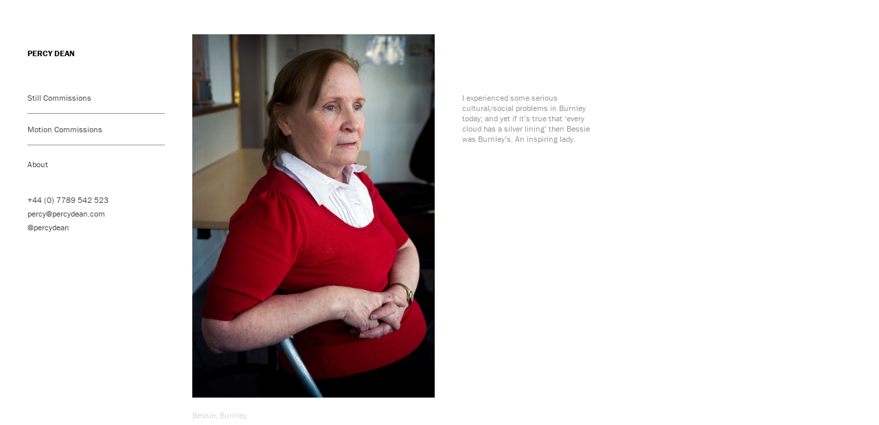

--- FILE ---
content_type: text/html; charset=UTF-8
request_url: https://www.percydean.com/journal/bessie/
body_size: 12245
content:
<!DOCTYPE html>
<html lang="en-US">

<head>

<title>Percy Dean  |  Bessie&#8230;</title>

<meta charset="UTF-8">
<meta name="viewport" content="width=device-width, maximum-scale=1" />
<link rel="profile" href="http://gmpg.org/xfn/11">
<link rel="pingback" href="https://www.percydean.com/xmlrpc.php">

<script src="//use.typekit.net/hle7rzy.js"></script>
<script>try{Typekit.load();}catch(e){}</script>


<link rel='dns-prefetch' href='//s.w.org' />
<link rel="alternate" type="application/rss+xml" title="Percy Dean &raquo; Bessie&#8230; Comments Feed" href="https://www.percydean.com/journal/bessie/feed/" />
		<script type="text/javascript">
			window._wpemojiSettings = {"baseUrl":"https:\/\/s.w.org\/images\/core\/emoji\/13.0.0\/72x72\/","ext":".png","svgUrl":"https:\/\/s.w.org\/images\/core\/emoji\/13.0.0\/svg\/","svgExt":".svg","source":{"concatemoji":"https:\/\/www.percydean.com\/wp-includes\/js\/wp-emoji-release.min.js?ver=5.5.17"}};
			!function(e,a,t){var n,r,o,i=a.createElement("canvas"),p=i.getContext&&i.getContext("2d");function s(e,t){var a=String.fromCharCode;p.clearRect(0,0,i.width,i.height),p.fillText(a.apply(this,e),0,0);e=i.toDataURL();return p.clearRect(0,0,i.width,i.height),p.fillText(a.apply(this,t),0,0),e===i.toDataURL()}function c(e){var t=a.createElement("script");t.src=e,t.defer=t.type="text/javascript",a.getElementsByTagName("head")[0].appendChild(t)}for(o=Array("flag","emoji"),t.supports={everything:!0,everythingExceptFlag:!0},r=0;r<o.length;r++)t.supports[o[r]]=function(e){if(!p||!p.fillText)return!1;switch(p.textBaseline="top",p.font="600 32px Arial",e){case"flag":return s([127987,65039,8205,9895,65039],[127987,65039,8203,9895,65039])?!1:!s([55356,56826,55356,56819],[55356,56826,8203,55356,56819])&&!s([55356,57332,56128,56423,56128,56418,56128,56421,56128,56430,56128,56423,56128,56447],[55356,57332,8203,56128,56423,8203,56128,56418,8203,56128,56421,8203,56128,56430,8203,56128,56423,8203,56128,56447]);case"emoji":return!s([55357,56424,8205,55356,57212],[55357,56424,8203,55356,57212])}return!1}(o[r]),t.supports.everything=t.supports.everything&&t.supports[o[r]],"flag"!==o[r]&&(t.supports.everythingExceptFlag=t.supports.everythingExceptFlag&&t.supports[o[r]]);t.supports.everythingExceptFlag=t.supports.everythingExceptFlag&&!t.supports.flag,t.DOMReady=!1,t.readyCallback=function(){t.DOMReady=!0},t.supports.everything||(n=function(){t.readyCallback()},a.addEventListener?(a.addEventListener("DOMContentLoaded",n,!1),e.addEventListener("load",n,!1)):(e.attachEvent("onload",n),a.attachEvent("onreadystatechange",function(){"complete"===a.readyState&&t.readyCallback()})),(n=t.source||{}).concatemoji?c(n.concatemoji):n.wpemoji&&n.twemoji&&(c(n.twemoji),c(n.wpemoji)))}(window,document,window._wpemojiSettings);
		</script>
		<style type="text/css">
img.wp-smiley,
img.emoji {
	display: inline !important;
	border: none !important;
	box-shadow: none !important;
	height: 1em !important;
	width: 1em !important;
	margin: 0 .07em !important;
	vertical-align: -0.1em !important;
	background: none !important;
	padding: 0 !important;
}
</style>
	<link rel='stylesheet' id='wp-block-library-css'  href='https://www.percydean.com/wp-includes/css/dist/block-library/style.min.css?ver=5.5.17' type='text/css' media='all' />
<link rel='stylesheet' id='wp-pagenavi-css'  href='https://www.percydean.com/wp-content/plugins/wp-pagenavi/pagenavi-css.css?ver=2.70' type='text/css' media='all' />
<link rel='stylesheet' id='style-name-css'  href='https://www.percydean.com/wp-content/themes/percy_2020/style.css?ver=5.5.17' type='text/css' media='all' />
<link rel='stylesheet' id='screen-css'  href='https://www.percydean.com/wp-content/themes/percy_2020/stylesheets/screen.css?ver=5.5.17' type='text/css' media='all' />
<script type='text/javascript' src='https://www.percydean.com/wp-includes/js/jquery/jquery.js?ver=1.12.4-wp' id='jquery-core-js'></script>
<script type='text/javascript' src='https://www.percydean.com/wp-content/themes/percy_2020/columnizer.js?ver=5.5.17' id='columnizer-js'></script>
<script type='text/javascript' src='https://www.percydean.com/wp-content/themes/percy_2020/touchwipe.js?ver=5.5.17' id='touchwipe-js'></script>
<script type='text/javascript' src='https://www.percydean.com/wp-content/themes/percy_2020/mousewheel.js?ver=5.5.17' id='mousewheel-js'></script>
<link rel="https://api.w.org/" href="https://www.percydean.com/wp-json/" /><link rel="alternate" type="application/json" href="https://www.percydean.com/wp-json/wp/v2/posts/787" /><link rel="EditURI" type="application/rsd+xml" title="RSD" href="https://www.percydean.com/xmlrpc.php?rsd" />
<link rel="wlwmanifest" type="application/wlwmanifest+xml" href="https://www.percydean.com/wp-includes/wlwmanifest.xml" /> 
<link rel='prev' title='3 way&#8230;' href='https://www.percydean.com/journal/3-way/' />
<link rel='next' title='Lisboa&#8230;' href='https://www.percydean.com/journal/lisboa/' />
<meta name="generator" content="WordPress 5.5.17" />
<link rel="canonical" href="https://www.percydean.com/journal/bessie/" />
<link rel='shortlink' href='https://www.percydean.com/?p=787' />
<link rel="alternate" type="application/json+oembed" href="https://www.percydean.com/wp-json/oembed/1.0/embed?url=https%3A%2F%2Fwww.percydean.com%2Fjournal%2Fbessie%2F" />
<link rel="alternate" type="text/xml+oembed" href="https://www.percydean.com/wp-json/oembed/1.0/embed?url=https%3A%2F%2Fwww.percydean.com%2Fjournal%2Fbessie%2F&#038;format=xml" />


</head>

<body class="post-template-default single single-post postid-787 single-format-standard wp-embed-responsive">
		<script type="text/javascript">
			defaultTheme = true;
			fullScreenT = false;
			textTemplate = false;
			galleryTemplate = false;
			slideshowTemplate = false;
		</script>
		
		<div id="container">

					
			<div class="post" class="post-787 post type-post status-publish format-standard hentry category-journal">
				<div class="info">
					<div class="title section">Bessie&#8230;</div>
					<div class="extended section">24 March 2011</div>
					<div class="clear"></div>
				</div>
				<div class="content">
					<div id="attachment_2500" style="width: 463px" class="wp-caption alignnone"><a href="http://www.percydean.com/wp-content/uploads/2011/03/Bessie-web-2.jpg"><img aria-describedby="caption-attachment-2500" loading="lazy" class="size-full wp-image-2500" src="http://www.percydean.com/wp-content/uploads/2011/03/Bessie-web-2.jpg" alt="Bessie, Burnley" width="453" height="681" srcset="https://www.percydean.com/wp-content/uploads/2011/03/Bessie-web-2.jpg 453w, https://www.percydean.com/wp-content/uploads/2011/03/Bessie-web-2-200x300.jpg 200w" sizes="(max-width: 453px) 100vw, 453px" /></a><p id="caption-attachment-2500" class="wp-caption-text">Bessie, Burnley</p></div> <p>I experienced some serious cultural/social problems in Burnley today; and yet if it&#8217;s true that &#8216;every cloud has a silver lining&#8217; then Bessie was Burnley&#8217;s. An inspiring lady.</p> 				</div>
							</div>

			
			<div id="pagination">
																			</div>

				
			<div class="tracer"></div>
			<div class="clear"></div>
	
		</div>

	

		<div id="menu">
			<div id="title">
				<h1><a href="https://www.percydean.com">Percy Dean</a></h1>
			</div>
			<div id="nav">
				 <ul><div class="menu-percymenu-container"><ul id="menu-percymenu" class="menu"><li id="menu-item-2621" class="menu-item menu-item-type-post_type menu-item-object-page menu-item-has-children menu-item-2621"><a href="https://www.percydean.com/commercial/">Still Commissions</a>
<ul class="sub-menu">
	<li id="menu-item-4160" class="menu-item menu-item-type-post_type menu-item-object-page menu-item-4160"><a href="https://www.percydean.com/commercial/1-2/">One</a></li>
	<li id="menu-item-2641" class="menu-item menu-item-type-post_type menu-item-object-page menu-item-2641"><a href="https://www.percydean.com/commercial/2-2/">Two</a></li>
	<li id="menu-item-2640" class="menu-item menu-item-type-post_type menu-item-object-page menu-item-2640"><a href="https://www.percydean.com/commercial/3-2/">Three</a></li>
</ul>
</li>
<li id="menu-item-2620" class="menu-item menu-item-type-post_type menu-item-object-page menu-item-2620"><a href="https://www.percydean.com/video/">Motion Commissions</a></li>
<li id="menu-item-2709" class="menu-item menu-item-type-post_type menu-item-object-page menu-item-2709"><a href="https://www.percydean.com/about/">About</a></li>
</ul></div></ul><ul>			<div class="textwidget">+44 (0) 7789 542 523<br>
<a href="mailto:percy@percydean.com" title="Email Link">percy@percydean.com</a><br>
<a href="http://instagram.com/percydean" title="Instagram Link">@percydean</a></div>
		</ul>			</div>
		</div>
		
		<div id="cover"></div>
	
	<script type="text/javascript">


		(function($) {
			/*
				~ ~ ~ ~ ~ ~ ~ ~ ~ ~ ~ ~ ~ ~ ~ ~ ~ ~ ~ ~ ~ ~ ~ ~ ~ ~ ~ ~ ~ ~ ~ ~ ~ ~ ~ ~ ~ ~ ~ ~ 
				~ ~ ~ ~ ~ ~ ~ ~ ~ ~ ~ ~ ~ ~ ~ ~ ~ ~ ~ ~ ~ ~ ~ ~ ~ ~ ~ ~ ~ ~ ~ ~ ~ ~ ~ ~ ~ ~ ~ ~ 
				~ ~ ~ ~ ~ ~ ~ ~ ~ ~ ~ ~ ~ ~ ~ ~ ~ ~ ~ ~ ~ ~ ~ ~ ~ ~ ~ ~ ~ ~ ~ ~ ~ ~ ~ ~ ~ ~ ~ ~ 
				The javascript is left in the footer.php file (rather than in an external file)
				for ease of maintenance and accessibility within Wordpress' native backend theme
				editor. ~ ~ ~ ~ ~ ~ ~ ~ ~ ~ ~ ~ ~ ~ ~ ~ ~ ~ ~ ~ ~ ~ ~ ~ ~ ~ ~ ~ ~ ~ ~ ~ ~ ~ ~ ~ 
				~ ~ ~ ~ ~ ~ ~ ~ ~ ~ ~ ~ ~ ~ ~ ~ ~ ~ ~ ~ ~ ~ ~ ~ ~ ~ ~ ~ ~ ~ ~ ~ ~ ~ ~ ~ ~ ~ ~ ~ 
				~ ~ ~ ~ ~ ~ ~ ~ ~ ~ ~ ~ ~ ~ ~ ~ ~ ~ ~ ~ ~ ~ ~ ~ ~ ~ ~ ~ ~ ~ ~ ~ ~ ~ ~ ~ ~ ~ ~ ~ 
			*/

			/*
				~ ~ ~ ~ ~ ~ ~ ~ ~ ~ ~ ~ ~ ~ ~ ~ ~ ~ ~ ~ ~ ~ ~ ~ ~ ~ ~ ~ ~ ~ ~ ~ ~ ~ ~ ~ ~ ~ ~ ~ 
				~ ~ ~ ~ ~ ~ ~ ~ ~ ~ ~ ~ ~ ~ ~ ~ ~ ~ ~ ~ ~ ~ ~ ~ ~ ~ ~ ~ ~ ~ ~ ~ ~ ~ ~ ~ ~ ~ ~ ~ 
				~ ~ ~ ~ ~ ~ ~ ~ ~ ~ ~ ~ ~ ~ ~ ~ ~ ~ ~ ~ ~ ~ ~ ~ ~ ~ ~ ~ ~ ~ ~ ~ ~ ~ ~ ~ ~ ~ ~ ~ 
				Variables set in Theme Options  ~ ~ ~ ~ ~ ~ ~ ~ ~ ~ ~ ~ ~ ~ ~ ~ ~ ~ ~ ~ ~ ~ ~ ~ 
				~ ~ ~ ~ ~ ~ ~ ~ ~ ~ ~ ~ ~ ~ ~ ~ ~ ~ ~ ~ ~ ~ ~ ~ ~ ~ ~ ~ ~ ~ ~ ~ ~ ~ ~ ~ ~ ~ ~ ~ 
				~ ~ ~ ~ ~ ~ ~ ~ ~ ~ ~ ~ ~ ~ ~ ~ ~ ~ ~ ~ ~ ~ ~ ~ ~ ~ ~ ~ ~ ~ ~ ~ ~ ~ ~ ~ ~ ~ ~ ~ 
				~ ~ ~ ~ ~ ~ ~ ~ ~ ~ ~ ~ ~ ~ ~ ~ ~ ~ ~ ~ ~ ~ ~ ~ ~ ~ ~ ~ ~ ~ ~ ~ ~ ~ ~ ~ ~ ~ ~ ~ 
			*/

			//default template
			heightSubtract = 190;
			colWidth = 200;
			colMargin = 20;
			menuWidth = 200;
			menuMargin = 40;
			menuMarginLeft = 40;
			menuState = 'fixed';
			navOffset = menuWidth + menuMargin + menuMarginLeft - (colMargin*2);
			lazyLoad = false;
			dynamicResize = true;
			hideChildren = true;
			showPathTo = true;						//default: true
			resizeITo = 'none';
			mouseWheel = true;
			keyNav = true;
			trackPos = true;						//default: true
			autoAdvance = true;
returnScroll = false;
			prevText = '→';
			nextText = '←';
			titlePos = false;
			retinaOn = false;
			retinaText = '@2x';
			retinaScale = 2;
			
			commentsEnabled = true;

			//mobile template
			mobileOn = true;
			mobileresizeIToWidth = "none";			//default: "none", other options: "max", numerical value
			mobileresizeIToHeight = "none";			//default: "none", other options: "max", numerical value
			mobileVertical = 'vertical';
			touchWipe = false;						//default: false
			tapAdvance = false;						//default: false

			//fullscreen template
			clickThrough = true;
			clickAdvance = 'none';
			showArrows = true;
			showmb = true;

			//text template
			pageWidth = 800;
			minPageWidth = 400;
			adaptiveScale = true;
			diptychMargin = 40;						//default: 40, other options: numerical value
			triptychMargin = 40;					//default: 40, other options: numerical value
		
			//slideshow template
			advanceSpeed = 500;
			slideshowClickThrough = true;
		
			//gallery template
			imgWidth = 200;
			imgMargin = 40;
			lightboxheight = 0.8;
			overviewSlideShow = false;

			/*
				~ ~ ~ ~ ~ ~ ~ ~ ~ ~ ~ ~ ~ ~ ~ ~ ~ ~ ~ ~ ~ ~ ~ ~ ~ ~ ~ ~ ~ ~ ~ ~ ~ ~ ~ ~ ~ ~ ~ ~ 
				~ ~ ~ ~ ~ ~ ~ ~ ~ ~ ~ ~ ~ ~ ~ ~ ~ ~ ~ ~ ~ ~ ~ ~ ~ ~ ~ ~ ~ ~ ~ ~ ~ ~ ~ ~ ~ ~ ~ ~ 
				~ ~ ~ ~ ~ ~ ~ ~ ~ ~ ~ ~ ~ ~ ~ ~ ~ ~ ~ ~ ~ ~ ~ ~ ~ ~ ~ ~ ~ ~ ~ ~ ~ ~ ~ ~ ~ ~ ~ ~ 
				Detect Mobile Device  ~ ~ ~ ~ ~ ~ ~ ~ ~ ~ ~ ~ ~ ~ ~ ~ ~ ~ ~ ~ ~ ~ ~ ~ ~ ~ ~ ~ ~ 
				Function comes from insertusernamehere  ~ ~ ~ ~ ~ ~ ~ ~ ~ ~ ~ ~ ~ ~ ~ ~ ~ ~ ~ ~ 
				http://stackoverflow.com/questions/11165936/how-do-i-add-iphone-ipad-detection-using-javascript
				~ ~ ~ ~ ~ ~ ~ ~ ~ ~ ~ ~ ~ ~ ~ ~ ~ ~ ~ ~ ~ ~ ~ ~ ~ ~ ~ ~ ~ ~ ~ ~ ~ ~ ~ ~ ~ ~ ~ ~ 
				~ ~ ~ ~ ~ ~ ~ ~ ~ ~ ~ ~ ~ ~ ~ ~ ~ ~ ~ ~ ~ ~ ~ ~ ~ ~ ~ ~ ~ ~ ~ ~ ~ ~ ~ ~ ~ ~ ~ ~ 
				~ ~ ~ ~ ~ ~ ~ ~ ~ ~ ~ ~ ~ ~ ~ ~ ~ ~ ~ ~ ~ ~ ~ ~ ~ ~ ~ ~ ~ ~ ~ ~ ~ ~ ~ ~ ~ ~ ~ ~ 
			*/

			function UtilityHasTouch(){    
				var agent   = navigator.userAgent;
				if(agent.match(/(iPhone|iPod|Blackberry|Android|iPad)/)){
					return true;
				}else{
					return false;
				}
			}

			if(mobileOn && UtilityHasTouch()){
				mobile = true;
			}else{
				mobile = false;
			}

			/*
				~ ~ ~ ~ ~ ~ ~ ~ ~ ~ ~ ~ ~ ~ ~ ~ ~ ~ ~ ~ ~ ~ ~ ~ ~ ~ ~ ~ ~ ~ ~ ~ ~ ~ ~ ~ ~ ~ ~ ~ 
				~ ~ ~ ~ ~ ~ ~ ~ ~ ~ ~ ~ ~ ~ ~ ~ ~ ~ ~ ~ ~ ~ ~ ~ ~ ~ ~ ~ ~ ~ ~ ~ ~ ~ ~ ~ ~ ~ ~ ~ 
				~ ~ ~ ~ ~ ~ ~ ~ ~ ~ ~ ~ ~ ~ ~ ~ ~ ~ ~ ~ ~ ~ ~ ~ ~ ~ ~ ~ ~ ~ ~ ~ ~ ~ ~ ~ ~ ~ ~ ~ 
				Theme Templates ~ ~ ~ ~ ~ ~ ~ ~ ~ ~ ~ ~ ~ ~ ~ ~ ~ ~ ~ ~ ~ ~ ~ ~ ~ ~ ~ ~ ~ ~ ~ ~ 
				~ ~ ~ ~ ~ ~ ~ ~ ~ ~ ~ ~ ~ ~ ~ ~ ~ ~ ~ ~ ~ ~ ~ ~ ~ ~ ~ ~ ~ ~ ~ ~ ~ ~ ~ ~ ~ ~ ~ ~ 
				~ ~ ~ ~ ~ ~ ~ ~ ~ ~ ~ ~ ~ ~ ~ ~ ~ ~ ~ ~ ~ ~ ~ ~ ~ ~ ~ ~ ~ ~ ~ ~ ~ ~ ~ ~ ~ ~ ~ ~ 
				~ ~ ~ ~ ~ ~ ~ ~ ~ ~ ~ ~ ~ ~ ~ ~ ~ ~ ~ ~ ~ ~ ~ ~ ~ ~ ~ ~ ~ ~ ~ ~ ~ ~ ~ ~ ~ ~ ~ ~ 
			*/

			//mobile template
			if(mobile){
				function getTextNodesIn(node, includeWhitespaceNodes) { 
					var textNodes = [], whitespace = /^\s*$/;
					function getTextNodes(node) {
						if (node.nodeType == 3) {
							if (includeWhitespaceNodes || !whitespace.test(node.nodeValue)) {
								textNodes.push(node);
							}
						}else{
							for(var i = 0, len = node.childNodes.length; i < len; ++i) {
								getTextNodes(node.childNodes[i]);
							}
						}
					}
					getTextNodes(node);
					return textNodes;
				}
				if(mobileVertical != "horizontal"){
					/*
						~ ~ ~ ~ ~ ~ ~ ~ ~ ~ ~ ~ ~ ~ ~ ~ ~ ~ ~ ~ ~ ~ ~ ~ ~ ~ ~ ~ ~ ~ ~ ~ ~ ~ ~ ~ ~ ~ ~ ~ 
						~ ~ ~ ~ ~ ~ ~ ~ ~ ~ ~ ~ ~ ~ ~ ~ ~ ~ ~ ~ ~ ~ ~ ~ ~ ~ ~ ~ ~ ~ ~ ~ ~ ~ ~ ~ ~ ~ ~ ~ 
						~ ~ ~ ~ ~ ~ ~ ~ ~ ~ ~ ~ ~ ~ ~ ~ ~ ~ ~ ~ ~ ~ ~ ~ ~ ~ ~ ~ ~ ~ ~ ~ ~ ~ ~ ~ ~ ~ ~ ~ 
						On load functions ~ ~ ~ ~ ~ ~ ~ ~ ~ ~ ~ ~ ~ ~ ~ ~ ~ ~ ~ ~ ~ ~ ~ ~ ~ ~ ~ ~ ~ ~ ~
						~ ~ ~ ~ ~ ~ ~ ~ ~ ~ ~ ~ ~ ~ ~ ~ ~ ~ ~ ~ ~ ~ ~ ~ ~ ~ ~ ~ ~ ~ ~ ~ ~ ~ ~ ~ ~ ~ ~ ~ 
						~ ~ ~ ~ ~ ~ ~ ~ ~ ~ ~ ~ ~ ~ ~ ~ ~ ~ ~ ~ ~ ~ ~ ~ ~ ~ ~ ~ ~ ~ ~ ~ ~ ~ ~ ~ ~ ~ ~ ~ 
						~ ~ ~ ~ ~ ~ ~ ~ ~ ~ ~ ~ ~ ~ ~ ~ ~ ~ ~ ~ ~ ~ ~ ~ ~ ~ ~ ~ ~ ~ ~ ~ ~ ~ ~ ~ ~ ~ ~ ~ 
					*/
	
					$(document).ready(function(){
			
						$(".wp-caption").css("width","auto");
			
						$("#nav").hide();
						$("body").attr("id","mobileVertical");
		
						h = $(window).height() - heightSubtract;
	
						$(".post").each(function(){
							//set active
							$(this).find(".content").addClass("	active");
							//remove .active
							$(".active").removeClass("active");
						});

						//retina replace
						if(retinaOn){
							$("img").each(function(){
								var t = $(this);
								var filename = $(this).attr("src");
								var ext = "."+filename.substr((Math.max(0, filename.lastIndexOf(".")) || Infinity) + 1);
								var filesource = filename.split(ext)[0];
								var retinaImage = filesource + retinaText + ext;
								//check if images exists
								$.ajax({
									url:retinaImage,
									type:'POST',
									error: function(){  },
									success: function(){  
										//file exists
										t.attr("src",retinaImage);
									}
								});
							});
						}
		
						//add menu link
						$("body").append("<div id='fullMenu' style='display:none;width:"+$(window).width()+"px;' />");
						$("body").append("<div id='menuOpen'>MENU</div>");
						$("#nav").show().appendTo("#fullMenu");
		
						//setup menu functions
						$("#menuOpen").click(function(){
							l = $(window).scrollLeft();
							if($("#fullMenu").is(":hidden")){
								$("html,body").animate({
									scrollTop:0
								});
								$("#fullMenu").css("left",l+"px").show();
								$("#menuOpen,#title").addClass("open");
							}else{
								$("html,body").animate({
									scrollTop:0
								});
								$("#fullMenu").hide();
								$("#menuOpen,#title").removeClass("open");
							}
						});
		
						$(window).scroll(function(){
							l = $(window).scrollLeft();
							$("#fullMenu").css("left",l+"px");
						});
	
						//stylize links
						$("img").each(function(){
							if($(this).parent().is("a")){
								$(this).parent().css("border","0");
							}
						});
	
						//insert line break after paragraph tag
						$(".content").find("p").after("<br />");
		
		//hide children
					if(hideChildren){
						$("#nav").find(".children, .sub-menu").each(function(){
							if($(this).parents(".current-page-parent").length < 1){ $(this).hide(); }
						});
						$(".children").each(function(){
							$(this).parent().find("a").eq(0).attr("href","javascript:void(0)").click(function(){
								$(this).parent().find(".children").eq(0).slideToggle();
							});
						});
						// $(".sub-menu").each(function(){
						// 	$(this).parent().find("a").eq(0).attr("href","javascript:void(0)").click(function(){
						// 		$(this).parent().find(".sub-menu").eq(0).slideToggle();
						// 	});
						// });
						$(".sub-menu").each(function(){
							$(this).parent().find("a").eq(0).attr("href","javascript:void(0)").click(function(){
								var thisEle = $(this).parent().attr('id');
								$(".sub-menu").each(function(){
									if(thisEle == $(this).parent().attr('id')){
										$(this).parent().find(".sub-menu").eq(0).slideToggle();
									} else {
										$(this).parent().find(".sub-menu").eq(0).slideUp();
									}
								});

							});
						});
						$(".current_page_parent, .current_page_item, .current_menu_item").each(function(){
							$(this).find("a").eq(0).addClass("selected");
						});
						if(showPathTo){
							$(".current_page_parent, .current_page_item, .current_menu_item, .current_page_ancestor, .current-cat-parent").each(function(){
								$(this).find(".children, .sub-menu").eq(0).show();
							});
							$(".current_page_parent, .current_page_item, .current_menu_item, .current_page_ancestor").show();
						}
					}

						mobileCalibrate2();
		
						$("#cover").fadeOut();
						$("#menu").show();
						$("#container").animate({
							"opacity":1
						});
					});
	
					/*
						~ ~ ~ ~ ~ ~ ~ ~ ~ ~ ~ ~ ~ ~ ~ ~ ~ ~ ~ ~ ~ ~ ~ ~ ~ ~ ~ ~ ~ ~ ~ ~ ~ ~ ~ ~ ~ ~ ~ ~ 
						~ ~ ~ ~ ~ ~ ~ ~ ~ ~ ~ ~ ~ ~ ~ ~ ~ ~ ~ ~ ~ ~ ~ ~ ~ ~ ~ ~ ~ ~ ~ ~ ~ ~ ~ ~ ~ ~ ~ ~ 
						~ ~ ~ ~ ~ ~ ~ ~ ~ ~ ~ ~ ~ ~ ~ ~ ~ ~ ~ ~ ~ ~ ~ ~ ~ ~ ~ ~ ~ ~ ~ ~ ~ ~ ~ ~ ~ ~ ~ ~ 
						Window Resize (change orientation)  ~ ~ ~ ~ ~ ~ ~ ~ ~ ~ ~ ~ ~ ~ ~ ~ ~ ~ ~ ~ ~ ~
						~ ~ ~ ~ ~ ~ ~ ~ ~ ~ ~ ~ ~ ~ ~ ~ ~ ~ ~ ~ ~ ~ ~ ~ ~ ~ ~ ~ ~ ~ ~ ~ ~ ~ ~ ~ ~ ~ ~ ~ 
						~ ~ ~ ~ ~ ~ ~ ~ ~ ~ ~ ~ ~ ~ ~ ~ ~ ~ ~ ~ ~ ~ ~ ~ ~ ~ ~ ~ ~ ~ ~ ~ ~ ~ ~ ~ ~ ~ ~ ~ 
						~ ~ ~ ~ ~ ~ ~ ~ ~ ~ ~ ~ ~ ~ ~ ~ ~ ~ ~ ~ ~ ~ ~ ~ ~ ~ ~ ~ ~ ~ ~ ~ ~ ~ ~ ~ ~ ~ ~ ~ 
					*/
	
					$(window).resize(function(){

						mobileCalibrate2();
		
					});
	
					/*
						~ ~ ~ ~ ~ ~ ~ ~ ~ ~ ~ ~ ~ ~ ~ ~ ~ ~ ~ ~ ~ ~ ~ ~ ~ ~ ~ ~ ~ ~ ~ ~ ~ ~ ~ ~ ~ ~ ~ ~ 
						~ ~ ~ ~ ~ ~ ~ ~ ~ ~ ~ ~ ~ ~ ~ ~ ~ ~ ~ ~ ~ ~ ~ ~ ~ ~ ~ ~ ~ ~ ~ ~ ~ ~ ~ ~ ~ ~ ~ ~ 
						~ ~ ~ ~ ~ ~ ~ ~ ~ ~ ~ ~ ~ ~ ~ ~ ~ ~ ~ ~ ~ ~ ~ ~ ~ ~ ~ ~ ~ ~ ~ ~ ~ ~ ~ ~ ~ ~ ~ ~ 
						Mobile Calibrate Function   ~ ~ ~ ~ ~ ~ ~ ~ ~ ~ ~ ~ ~ ~ ~ ~ ~ ~ ~ ~ ~ ~ ~ ~ ~ ~ 
						~ ~ ~ ~ ~ ~ ~ ~ ~ ~ ~ ~ ~ ~ ~ ~ ~ ~ ~ ~ ~ ~ ~ ~ ~ ~ ~ ~ ~ ~ ~ ~ ~ ~ ~ ~ ~ ~ ~ ~ 
						~ ~ ~ ~ ~ ~ ~ ~ ~ ~ ~ ~ ~ ~ ~ ~ ~ ~ ~ ~ ~ ~ ~ ~ ~ ~ ~ ~ ~ ~ ~ ~ ~ ~ ~ ~ ~ ~ ~ ~ 
						~ ~ ~ ~ ~ ~ ~ ~ ~ ~ ~ ~ ~ ~ ~ ~ ~ ~ ~ ~ ~ ~ ~ ~ ~ ~ ~ ~ ~ ~ ~ ~ ~ ~ ~ ~ ~ ~ ~ ~ 
					*/
	
					initial = 0;
					function mobileCalibrate2(){
						//reset
						$("body,#container,.post").width($(window).width()-80);
						$(".content").css("width","auto");
		
						$("#fullMenu,#pagination").width($(window).width()+80);
		
						//resize images and videos
						$(".post").find("img,video,object,embed,iframe").each(function(){
						// $(".post").find("img").each(function(){

							height = $(this).attr("height");
							width = $(this).attr("width");
							widthRatio = ($(window).width()-80)/width;
							$(this).height(height*widthRatio).width($(".content").width());
						});
			
					}
	
				}else{
									/*
						~ ~ ~ ~ ~ ~ ~ ~ ~ ~ ~ ~ ~ ~ ~ ~ ~ ~ ~ ~ ~ ~ ~ ~ ~ ~ ~ ~ ~ ~ ~ ~ ~ ~ ~ ~ ~ ~ ~ ~ 
						~ ~ ~ ~ ~ ~ ~ ~ ~ ~ ~ ~ ~ ~ ~ ~ ~ ~ ~ ~ ~ ~ ~ ~ ~ ~ ~ ~ ~ ~ ~ ~ ~ ~ ~ ~ ~ ~ ~ ~ 
						~ ~ ~ ~ ~ ~ ~ ~ ~ ~ ~ ~ ~ ~ ~ ~ ~ ~ ~ ~ ~ ~ ~ ~ ~ ~ ~ ~ ~ ~ ~ ~ ~ ~ ~ ~ ~ ~ ~ ~ 
						On load functions ~ ~ ~ ~ ~ ~ ~ ~ ~ ~ ~ ~ ~ ~ ~ ~ ~ ~ ~ ~ ~ ~ ~ ~ ~ ~ ~ ~ ~ ~ ~
						~ ~ ~ ~ ~ ~ ~ ~ ~ ~ ~ ~ ~ ~ ~ ~ ~ ~ ~ ~ ~ ~ ~ ~ ~ ~ ~ ~ ~ ~ ~ ~ ~ ~ ~ ~ ~ ~ ~ ~ 
						~ ~ ~ ~ ~ ~ ~ ~ ~ ~ ~ ~ ~ ~ ~ ~ ~ ~ ~ ~ ~ ~ ~ ~ ~ ~ ~ ~ ~ ~ ~ ~ ~ ~ ~ ~ ~ ~ ~ ~ 
						~ ~ ~ ~ ~ ~ ~ ~ ~ ~ ~ ~ ~ ~ ~ ~ ~ ~ ~ ~ ~ ~ ~ ~ ~ ~ ~ ~ ~ ~ ~ ~ ~ ~ ~ ~ ~ ~ ~ ~ 
					*/
	
					$(document).ready(function(){
			
						$(".wp-caption").css("width","auto");
			
						$("#nav").hide();
						$("body").attr("id","mobile");
		
						h = $(window).height() - heightSubtract;
	
						$(".post").each(function(){
							//set active
							$(this).find(".content").addClass("	active");
							//wrap unwrapped text nodes
							var textnodes = getTextNodesIn($(this).find(".content")[0]);
							for(var i=0; i < textnodes.length; i++){
								if($(textnodes[i]).parent().is(".content")){
									$(textnodes[i]).wrap("<p>");
								}
							}
							//separate images & videos
							$(this).find("img,iframe,video,object").each(function(i){
							// $(this).find("img").each(function(i){

								t = $(this);
								if($(this).parents(".wp-caption").length > 0){
									$("<div class='content next'>").insertAfter(".active").html(t.parents(".wp-caption").nextAll());
									$(".active").removeClass("active");
									$("<div class='imageElement' width='"+$(this).attr("width")+"' height='"+$(this).attr("height")+"'>").insertBefore(".next").append(t.parents(".wp-caption"));
									$(".next").removeClass("next").addClass("active");
								} else if($(this).parent().is("a")){ 
									$("<div class='content next'>").insertAfter(".active").html(t.parent().nextAll());
									$(".active").removeClass("active");
									$("<div class='imageElement' width='"+$(this).attr("width")+"' height='"+$(this).attr("height")+"'>").insertBefore(".next").append(t.parent());
									$(".next").removeClass("next").addClass("active");
								}else{
									$("<div class='content next'>").insertAfter(".active").html(t.nextAll());
									$(".active").removeClass("active");
									$("<div class='imageElement' width='"+$(this).attr("width")+"' height='"+$(this).attr("height")+"'>").insertBefore(".next").append(t);
									$(".next").removeClass("next").addClass("active");
								}
							});
							//remove empty .content divs
							$(this).find(".content").each(function(){
								if(jQuery.trim($(this).text()) == "") $(this).remove();
							});
							//remove empty text elements
							$(this).find("p,blockquote,h1,h2,h3,h4,h5").each(function(){
								if(jQuery.trim($(this).text()) == "") $(this).remove();
							});
							//remove .active
							$(".active").removeClass("active");
						});
	
						//retina replace
						if(retinaOn){
							$("img").each(function(){
								var t = $(this);
								var filename = $(this).attr("src");
								var ext = "."+filename.substr((Math.max(0, filename.lastIndexOf(".")) || Infinity) + 1);
								var filesource = filename.split(ext)[0];
								var retinaImage = filesource + retinaText + ext;
								//check if images exists
								$.ajax({
									url:retinaImage,
									type:'POST',
									error: function(){  },
									success: function(){  
										//file exists
										t.attr("src",retinaImage);
									}
								});
							});
						}
		
						//add menu link
						$("body").append("<div id='fullMenu' style='display:none;width:"+$(window).width()+"px;' />");
						$("body").append("<div id='menuOpen'><div class='bar c'></div><div class='bar white'></div><div class='bar c'></div><div class='bar white'></div><div class='bar c'></div></div>");
						$("#nav").show().appendTo("#fullMenu");
		
						//setup menu functions
						$("#menuOpen").click(function(){
							l = $(window).scrollLeft();
							if($("#fullMenu").is(":hidden")){
								$("#fullMenu").css("left",l+"px").show();
								$("#menuOpen,#title").addClass("open");
							}else{
								$("#fullMenu").hide();
								$("#menuOpen,#title").removeClass("open");
							}
						});
		
						$(window).scroll(function(){
							l = $(window).scrollLeft();
							$("#fullMenu").css("left",l+"px");
						});
	
						//stylize links
						$("img").each(function(){
							if($(this).parent().is("a")){
								$(this).parent().css("border","0");
							}
						});
	
						//insert line break after paragraph tag
						$(".content").find("p").after("<br />");
		
						mobileCalibrate();
		
						$("#cover").fadeOut();
						$("#container").animate({
							"opacity":1
						});
					});
	
					/*
						~ ~ ~ ~ ~ ~ ~ ~ ~ ~ ~ ~ ~ ~ ~ ~ ~ ~ ~ ~ ~ ~ ~ ~ ~ ~ ~ ~ ~ ~ ~ ~ ~ ~ ~ ~ ~ ~ ~ ~ 
						~ ~ ~ ~ ~ ~ ~ ~ ~ ~ ~ ~ ~ ~ ~ ~ ~ ~ ~ ~ ~ ~ ~ ~ ~ ~ ~ ~ ~ ~ ~ ~ ~ ~ ~ ~ ~ ~ ~ ~ 
						~ ~ ~ ~ ~ ~ ~ ~ ~ ~ ~ ~ ~ ~ ~ ~ ~ ~ ~ ~ ~ ~ ~ ~ ~ ~ ~ ~ ~ ~ ~ ~ ~ ~ ~ ~ ~ ~ ~ ~ 
						Window Resize (change orientation)  ~ ~ ~ ~ ~ ~ ~ ~ ~ ~ ~ ~ ~ ~ ~ ~ ~ ~ ~ ~ ~ ~
						~ ~ ~ ~ ~ ~ ~ ~ ~ ~ ~ ~ ~ ~ ~ ~ ~ ~ ~ ~ ~ ~ ~ ~ ~ ~ ~ ~ ~ ~ ~ ~ ~ ~ ~ ~ ~ ~ ~ ~ 
						~ ~ ~ ~ ~ ~ ~ ~ ~ ~ ~ ~ ~ ~ ~ ~ ~ ~ ~ ~ ~ ~ ~ ~ ~ ~ ~ ~ ~ ~ ~ ~ ~ ~ ~ ~ ~ ~ ~ ~ 
						~ ~ ~ ~ ~ ~ ~ ~ ~ ~ ~ ~ ~ ~ ~ ~ ~ ~ ~ ~ ~ ~ ~ ~ ~ ~ ~ ~ ~ ~ ~ ~ ~ ~ ~ ~ ~ ~ ~ ~ 
					*/
	
					$(window).resize(function(){

						mobileCalibrate();
		
					});
	
					jQuery(window).bind('orientationchange', function(e) {
						location.reload();
					});
	
					/*
						~ ~ ~ ~ ~ ~ ~ ~ ~ ~ ~ ~ ~ ~ ~ ~ ~ ~ ~ ~ ~ ~ ~ ~ ~ ~ ~ ~ ~ ~ ~ ~ ~ ~ ~ ~ ~ ~ ~ ~ 
						~ ~ ~ ~ ~ ~ ~ ~ ~ ~ ~ ~ ~ ~ ~ ~ ~ ~ ~ ~ ~ ~ ~ ~ ~ ~ ~ ~ ~ ~ ~ ~ ~ ~ ~ ~ ~ ~ ~ ~ 
						~ ~ ~ ~ ~ ~ ~ ~ ~ ~ ~ ~ ~ ~ ~ ~ ~ ~ ~ ~ ~ ~ ~ ~ ~ ~ ~ ~ ~ ~ ~ ~ ~ ~ ~ ~ ~ ~ ~ ~ 
						Mobile Calibrate Function   ~ ~ ~ ~ ~ ~ ~ ~ ~ ~ ~ ~ ~ ~ ~ ~ ~ ~ ~ ~ ~ ~ ~ ~ ~ ~ 
						~ ~ ~ ~ ~ ~ ~ ~ ~ ~ ~ ~ ~ ~ ~ ~ ~ ~ ~ ~ ~ ~ ~ ~ ~ ~ ~ ~ ~ ~ ~ ~ ~ ~ ~ ~ ~ ~ ~ ~ 
						~ ~ ~ ~ ~ ~ ~ ~ ~ ~ ~ ~ ~ ~ ~ ~ ~ ~ ~ ~ ~ ~ ~ ~ ~ ~ ~ ~ ~ ~ ~ ~ ~ ~ ~ ~ ~ ~ ~ ~ 
						~ ~ ~ ~ ~ ~ ~ ~ ~ ~ ~ ~ ~ ~ ~ ~ ~ ~ ~ ~ ~ ~ ~ ~ ~ ~ ~ ~ ~ ~ ~ ~ ~ ~ ~ ~ ~ ~ ~ ~ 
					*/
	
					initial = 0;
					function mobileCalibrate(){
						//reset
						$("body,#container").width(999999);
						$(".content").css("width","auto");
		
						if($(window).width() < $(window).height()){ 
							w = Math.round($(window).width() - (colMargin*2));
							$("body").removeClass("landscape").addClass("portrait");
						}else{
							w = Math.round(($(window).width() - (colMargin*3))/2);
							$("body").removeClass("portrait").addClass("landscape");
						}
						//$(".imageElement").width(w);
						$("#fullMenu").width($(window).width());
		
						//resize images and videos
						$(".post").find("img,video,object,embed,iframe").each(function(){
						// $(".post").find("img").each(function(){
							if(true == false){ //$(window).width() < $(window).height() remnants
								if(mobileresizeIToWidth == "none"){
									newWidth = w;
									//calculate margins
									marginX = 0;
								}else if(mobileresizeIToWidth == "max"){
									if(w > $(this).attr("width")){
										newWidth = $(this).attr("width");
										//calculate margins
										marginX = (w - newWidth)/2;
									}else{
										newWidth = w;
										//calculate margins
										marginX = (w - newWidth)/2;
									}
								}else{
									newWidth = mobileresizeIToWidth;
									//calculate margins
									marginX = (w - newWidth)/2;
								}
			
								height = $(this).attr("height");
								width = $(this).attr("width");
								widthRatio = newWidth/width;
								newHeight = height*widthRatio;
								marginY = ($(window).height() - newHeight)/2;
								$(this).height(newHeight).width(newWidth).css("margin",marginY+"px "+marginX+"px");
							}else{
								h = $(window).height() - 180;
								if(mobileresizeIToHeight == "none"){
									newHeight = h;
								}else if(mobileresizeIToHeight == "max"){
									if(w > $(this).attr("width")){
										newHeight = $(this).attr("height");
									}else{
										newHeight = h;
									}
								}else{
									newHeight = mobileresizeIToHeight;
								}
			
								height = $(this).attr("height");
								width = $(this).attr("width");
								heightRatio = newHeight/height;
								newWidth = width*heightRatio;
								$(this).height(newHeight).width(newWidth).css("margin",0);
							}
						});
		
						if(initial == 0){
							//columnize
							$(".content").columnize({
								buildOnce:true,
								height:h,
								width:w
							});
						}
		
						//pagination
						ph = $("#pagination").height();
						$("#pagination").width($(window).width() - (colMargin*2));
						$("#pagination").css("margin",(($(window).height() - 80)/2) - (ph*2) + "px 0 0 "+ colMargin + "px");
						if($("#pagination").find("a").length < 1) $("#pagination").remove();
		
						//delete empty columns
						$(".column").each(function(){
							if(jQuery.trim($(this).text()) == "") $(this).remove();
							if($(this).children(":first").is("br")) $(this).children(":first").remove();
						});
						//reset widths
						$(".column").width(w).css("margin-right",colMargin+"px");
						$(".content").each(function(){
							numCol = $(this).children(".column").length;
							$(this).width((numCol*w) + (numCol*colMargin));
						});
						if(initial == 0){
							//reset floats
							$(".content,.column,.post").css("float","left");
							//assign .ie and .se class
							$(".imageElement, .column, #container").addClass("ie");
							$(".imageElement, .column, #pagination").addClass("se");
							initial = 1;
						}
						//set width
						setTimeout(function(){$("body").width($(".tracer").offset().left);$("#container").css("padding-right",0).width($(".tracer").offset().left)},2000);
			
					}
				
					/*
						~ ~ ~ ~ ~ ~ ~ ~ ~ ~ ~ ~ ~ ~ ~ ~ ~ ~ ~ ~ ~ ~ ~ ~ ~ ~ ~ ~ ~ ~ ~ ~ ~ ~ ~ ~ ~ ~ ~ ~ 
						~ ~ ~ ~ ~ ~ ~ ~ ~ ~ ~ ~ ~ ~ ~ ~ ~ ~ ~ ~ ~ ~ ~ ~ ~ ~ ~ ~ ~ ~ ~ ~ ~ ~ ~ ~ ~ ~ ~ ~ 
						~ ~ ~ ~ ~ ~ ~ ~ ~ ~ ~ ~ ~ ~ ~ ~ ~ ~ ~ ~ ~ ~ ~ ~ ~ ~ ~ ~ ~ ~ ~ ~ ~ ~ ~ ~ ~ ~ ~ ~ 
						TouchWipe and Tap Advance functions ~ ~ ~ ~ ~ ~ ~ ~ ~ ~ ~ ~ ~ ~ ~ ~ ~ ~ ~ ~ ~ ~
						~ ~ ~ ~ ~ ~ ~ ~ ~ ~ ~ ~ ~ ~ ~ ~ ~ ~ ~ ~ ~ ~ ~ ~ ~ ~ ~ ~ ~ ~ ~ ~ ~ ~ ~ ~ ~ ~ ~ ~ 
						~ ~ ~ ~ ~ ~ ~ ~ ~ ~ ~ ~ ~ ~ ~ ~ ~ ~ ~ ~ ~ ~ ~ ~ ~ ~ ~ ~ ~ ~ ~ ~ ~ ~ ~ ~ ~ ~ ~ ~ 
						~ ~ ~ ~ ~ ~ ~ ~ ~ ~ ~ ~ ~ ~ ~ ~ ~ ~ ~ ~ ~ ~ ~ ~ ~ ~ ~ ~ ~ ~ ~ ~ ~ ~ ~ ~ ~ ~ ~ ~ 
					*/
	
					agent   = navigator.userAgent;
					if(agent.match(/(iPhone|iPod|Android)/) && touchWipe){
						$(window).touchwipe({
							wipeRight: function(e){
								e.preventDefault();
								advLeft();
							},
							wipeLeft: function(e){
								e.preventDefault();
								advRight();
							},
							min_move_x: 20,
							min_move_y: 20,
							preventDefaultEvents: false
						});
					}
	
					if(tapAdvance){
						$("#container").click(function(e){
							if((e.pageX - $(window).scrollLeft()) < ($(window).width()/2)){
								advLeft();
							}else{
								advRight();
							}
						});
					}
	
					sp = 0; //scroll position
	
					//track position on page scroll
					if(trackPos){
						$(window).scroll(function(){
							leftPos = $(window).scrollLeft();
							closest = 0;
							dist = 999999;
							$(".se").each(function(i){
								if(Math.abs($(".se").eq(i).offset().left - leftPos) < dist){
									dist = Math.abs($(".se").eq(i).offset().left - leftPos);
									closest = i;
								}
							});
							sp = closest;
						});
					}
	
					function advLeft(){
						if(sp > 0){
							sp--;
							next = $(".se").eq(sp).offset().left-colMargin;
							$("html,body").animate({
								"scrollLeft":next+"px"
							});
						}
					}
	
					function advRight(){
						if(sp < $(".se").length){
							sp++;
							next = $(".se").eq(sp).offset().left-colMargin;
							$("html,body").animate({
								"scrollLeft":next+"px"
							});
						}
					}

				}
	
			}

			//default template
			if(defaultTheme && !mobile){
				/*
					~ ~ ~ ~ ~ ~ ~ ~ ~ ~ ~ ~ ~ ~ ~ ~ ~ ~ ~ ~ ~ ~ ~ ~ ~ ~ ~ ~ ~ ~ ~ ~ ~ ~ ~ ~ ~ ~ ~ ~ 
					~ ~ ~ ~ ~ ~ ~ ~ ~ ~ ~ ~ ~ ~ ~ ~ ~ ~ ~ ~ ~ ~ ~ ~ ~ ~ ~ ~ ~ ~ ~ ~ ~ ~ ~ ~ ~ ~ ~ ~ 
					~ ~ ~ ~ ~ ~ ~ ~ ~ ~ ~ ~ ~ ~ ~ ~ ~ ~ ~ ~ ~ ~ ~ ~ ~ ~ ~ ~ ~ ~ ~ ~ ~ ~ ~ ~ ~ ~ ~ ~ 
					On load functions ~ ~ ~ ~ ~ ~ ~ ~ ~ ~ ~ ~ ~ ~ ~ ~ ~ ~ ~ ~ ~ ~ ~ ~ ~ ~ ~ ~ ~ ~ ~
					~ ~ ~ ~ ~ ~ ~ ~ ~ ~ ~ ~ ~ ~ ~ ~ ~ ~ ~ ~ ~ ~ ~ ~ ~ ~ ~ ~ ~ ~ ~ ~ ~ ~ ~ ~ ~ ~ ~ ~ 
					~ ~ ~ ~ ~ ~ ~ ~ ~ ~ ~ ~ ~ ~ ~ ~ ~ ~ ~ ~ ~ ~ ~ ~ ~ ~ ~ ~ ~ ~ ~ ~ ~ ~ ~ ~ ~ ~ ~ ~ 
					~ ~ ~ ~ ~ ~ ~ ~ ~ ~ ~ ~ ~ ~ ~ ~ ~ ~ ~ ~ ~ ~ ~ ~ ~ ~ ~ ~ ~ ~ ~ ~ ~ ~ ~ ~ ~ ~ ~ ~ 
				*/

				$(document).ready(function(){
					h = $(window).height() - heightSubtract;
					if(h < 250){
						h = 250;
					}
				
					$("body").attr("id","default");
				
					$(".wp-caption").css("width","auto");
					
					$(".post").each(function(){
						//set active
						$(this).find(".content").addClass("	active");
						//wrap unwrapped text nodes
						var textnodes = getTextNodesIn($(this).find(".content")[0]);
						for(var i=0; i < textnodes.length; i++){
							if($(textnodes[i]).parent().is(".content")){
								$(textnodes[i]).wrap("<p>");
							}
						}
						//separate images & videos
						$(this).find("img,video,iframe,object").each(function(i){
						// $(this).find("img").each(function(i){
							if($(this).parents(".wp-caption").length > 0){
								$("<div class='content next'>").insertAfter(".active").append($(this).parents(".wp-caption").nextAll());
								$(".active").removeClass("active");
								$("<div class='imageElement' width='"+$(this).attr("width")+"' height='"+$(this).attr("height")+"'>").insertBefore(".next").append($(this).parents(".wp-caption"));
								$(".next").removeClass("next").addClass("active");
							}else if($(this).parents("a").length > 0){ 
								$("<div class='content next'>").insertAfter(".active").append($(this).parents("a").nextAll());
								$(".active").removeClass("active");
								$("<div class='imageElement' width='"+$(this).attr("width")+"' height='"+$(this).attr("height")+"'>").insertBefore(".next").append($(this).parents("a"));
								$(".next").removeClass("next").addClass("active");
							}else{
								$("<div class='content next'>").insertAfter(".active").append($(this).nextAll());
								$(".active").removeClass("active");
								$("<div class='imageElement' width='"+$(this).attr("width")+"' height='"+$(this).attr("height")+"'>").insertBefore(".next").append($(this));
								$(".next").removeClass("next").addClass("active");	
							}
						});
						//remove empty .content divs
						$(this).find(".content").each(function(){
							if(jQuery.trim($(this).text()) == ""){ $(this).remove(); }
						});
						//remove empty text elements
						$(this).find("p,blockquote,h1,h2,h3,h4,h5").each(function(){
							if(jQuery.trim($(this).text()) == "" && $(this).parents(".commentHold").length < 1){ $(this).remove(); }
						});
						//remove .active
						$(".active").removeClass("active");
												//assign .ie
						$(".imageElement, .column, #container").addClass("ie");
					});
	
					//retina replace
					if(retinaOn){
						$("img").each(function(){
							var t = $(this);
							var filename = $(this).attr("src");
							var ext = "."+filename.substr((Math.max(0, filename.lastIndexOf(".")) || Infinity) + 1);
							var filesource = filename.split(ext)[0];
							var retinaImage = filesource + retinaText + ext;
							//check if images exists
							$.ajax({
								url:retinaImage,
								type:'POST',
								error: function(){  },
								success: function(){  
									//file exists
									t.attr("src",retinaImage);
								}
							});
						});
					}
	
					//stylize links
					$("img").each(function(){
						if($(this).parent().is("a")){
							$(this).parent().css("border","0");
						}
					});
	
					//insert line break after paragraph tag
					$(".content").find("p").after("<br />");
	
					//resize images, columnize, determine width
					calibrate("initial");
	
					//hide children
					if(hideChildren){
						$("#nav").find(".children, .sub-menu").each(function(){
							if($(this).parents(".current-page-parent").length < 1){ $(this).hide(); }
						});
						$(".children").each(function(){
							$(this).parent().find("a").eq(0).attr("href","javascript:void(0)").click(function(){
								$(this).parent().find(".children").eq(0).slideToggle();
							});
						});
						$(".sub-menu").each(function(){
							$(this).parent().find("a").eq(0).attr("href","javascript:void(0)").click(function(){
								var thisEle = $(this).parent().attr('id');
								$(".sub-menu").each(function(){
									if(thisEle == $(this).parent().attr('id')){
										$(this).parent().find(".sub-menu").eq(0).slideToggle();
									} else {
										$(this).parent().find(".sub-menu").eq(0).slideUp();
									}
								});

							});
						});
						$(".current_page_parent, .current_page_item, .current_menu_item").each(function(){
							$(this).find("a").eq(0).addClass("selected");
						});
						if(showPathTo){
							$(".current_page_parent, .current_page_item, .current_menu_item, .current_page_ancestor, .current-cat-parent").each(function(){
								$(this).find(".children, .sub-menu").eq(0).show();
							});
							$(".current_page_parent, .current_page_item, .current_menu_item, .current_page_ancestor").show();
						}
					}
		
					$("#cover").fadeOut();
					$("#container").animate({
						"opacity":1
					});
				});
			
				hasLoaded = 0;
				$(window).load(function(){
					//set width
					$("#container").width($(".tracer").offset().left-navOffset-colMargin);
					$("body").width($(".tracer").offset().left);
					hasLoaded = 1;
				});

				/*
					~ ~ ~ ~ ~ ~ ~ ~ ~ ~ ~ ~ ~ ~ ~ ~ ~ ~ ~ ~ ~ ~ ~ ~ ~ ~ ~ ~ ~ ~ ~ ~ ~ ~ ~ ~ ~ ~ ~ ~ 
					~ ~ ~ ~ ~ ~ ~ ~ ~ ~ ~ ~ ~ ~ ~ ~ ~ ~ ~ ~ ~ ~ ~ ~ ~ ~ ~ ~ ~ ~ ~ ~ ~ ~ ~ ~ ~ ~ ~ ~ 
					~ ~ ~ ~ ~ ~ ~ ~ ~ ~ ~ ~ ~ ~ ~ ~ ~ ~ ~ ~ ~ ~ ~ ~ ~ ~ ~ ~ ~ ~ ~ ~ ~ ~ ~ ~ ~ ~ ~ ~ 
					On resize functions ~ ~ ~ ~ ~ ~ ~ ~ ~ ~ ~ ~ ~ ~ ~ ~ ~ ~ ~ ~ ~ ~ ~ ~ ~ ~ ~ ~ ~ ~
					~ ~ ~ ~ ~ ~ ~ ~ ~ ~ ~ ~ ~ ~ ~ ~ ~ ~ ~ ~ ~ ~ ~ ~ ~ ~ ~ ~ ~ ~ ~ ~ ~ ~ ~ ~ ~ ~ ~ ~ 
					~ ~ ~ ~ ~ ~ ~ ~ ~ ~ ~ ~ ~ ~ ~ ~ ~ ~ ~ ~ ~ ~ ~ ~ ~ ~ ~ ~ ~ ~ ~ ~ ~ ~ ~ ~ ~ ~ ~ ~ 
					~ ~ ~ ~ ~ ~ ~ ~ ~ ~ ~ ~ ~ ~ ~ ~ ~ ~ ~ ~ ~ ~ ~ ~ ~ ~ ~ ~ ~ ~ ~ ~ ~ ~ ~ ~ ~ ~ ~ ~ 
				*/

				$(window).resize(function(){
					if(dynamicResize){
						h = $(window).height() - heightSubtract;
						if(h < 250){
							h = 250;
						}
						$("body, #container").width(9999999);
						calibrate();
					}
				});

				/*
					~ ~ ~ ~ ~ ~ ~ ~ ~ ~ ~ ~ ~ ~ ~ ~ ~ ~ ~ ~ ~ ~ ~ ~ ~ ~ ~ ~ ~ ~ ~ ~ ~ ~ ~ ~ ~ ~ ~ ~ 
					~ ~ ~ ~ ~ ~ ~ ~ ~ ~ ~ ~ ~ ~ ~ ~ ~ ~ ~ ~ ~ ~ ~ ~ ~ ~ ~ ~ ~ ~ ~ ~ ~ ~ ~ ~ ~ ~ ~ ~ 
					~ ~ ~ ~ ~ ~ ~ ~ ~ ~ ~ ~ ~ ~ ~ ~ ~ ~ ~ ~ ~ ~ ~ ~ ~ ~ ~ ~ ~ ~ ~ ~ ~ ~ ~ ~ ~ ~ ~ ~ 
					Calibrate Function  ~ ~ ~ ~ ~ ~ ~ ~ ~ ~ ~ ~ ~ ~ ~ ~ ~ ~ ~ ~ ~ ~ ~ ~ ~ ~ ~ ~ ~ ~
					~ ~ ~ ~ ~ ~ ~ ~ ~ ~ ~ ~ ~ ~ ~ ~ ~ ~ ~ ~ ~ ~ ~ ~ ~ ~ ~ ~ ~ ~ ~ ~ ~ ~ ~ ~ ~ ~ ~ ~ 
					~ ~ ~ ~ ~ ~ ~ ~ ~ ~ ~ ~ ~ ~ ~ ~ ~ ~ ~ ~ ~ ~ ~ ~ ~ ~ ~ ~ ~ ~ ~ ~ ~ ~ ~ ~ ~ ~ ~ ~ 
					~ ~ ~ ~ ~ ~ ~ ~ ~ ~ ~ ~ ~ ~ ~ ~ ~ ~ ~ ~ ~ ~ ~ ~ ~ ~ ~ ~ ~ ~ ~ ~ ~ ~ ~ ~ ~ ~ ~ ~ 
				*/

				function calibrate(type){
					if(typeof(type)==='undefined'){ a = "secondary"; }
					//resize images and videos
					// $(".post").find("img,video,object,embed,iframe").each(function(){
					$(".post").find("img").each(function(){
				
						if(resizeITo == "none"){
							newHeight = h;
						}else if(resizeITo == "max"){
							if(h > $(this).attr("height")){
								newHeight = $(this).attr("height");
							}else{
								newHeight = h;
							}
						}else{
							newHeight = resizeITo;
						}
					
						height = $(this).attr("height");
						width = $(this).attr("width");
						heightRatio = newHeight/height;
						$(this).height(newHeight).width(width*heightRatio);
					});
					if(titlePos){
						$(".info").css("top",h+100+"px");
					}
					if(type == "initial"){ //if first run-through
						//columnize
						$(".content,#commentsList").each(function(){
							var $tc = $(this);
							$tc.columnize({
								buildOnce:true,
								doneFunc: function(){
									rebuildColumns($tc,type);
								},
								height:h,
								width:colWidth
							});
						});
					}else{ //if resize
						//reset
						$(".content,.column,#commentsList").css("float","none");
						$(".column").contents().unwrap();
						$(".column").remove();
						// if($("#container").find("img,video,object,embed,iframe").length > 0){ $(".content").css('width', 'auto'); }
						if($("#container").find("img").length > 0){ $(".content").css('width', 'auto'); }
						$("body,#container").width(999999);
						$(".ie").removeClass("ie");
						//combine split
						$(".split").each(function(){
							if($(this).next().is(".split") && $(this).next().is($(this).get(0).tagName)){
								$(this).contents().prependTo($(this).next());
								$(this).remove();
							}
						});
						//columnize
						$(".content,#commentsList").each(function(){
							var $tc = $(this);
							$tc.columnize({
								buildOnce:true,
								doneFunc: function(){
									rebuildColumns($tc,type);
								},
								height:h,
								width:colWidth
							});
						});
					}
					$(".column").width(colWidth).css("margin-right",colMargin+"px");
				}
				function rebuildColumns(t,type){
					$("body,#container").width(999999);
					//delete empty columns
					t.find(".column").each(function(){
						if(jQuery.trim($(this).text()) == ""){ $(this).remove(); }
						if($(this).children(":first").is("br")){ $(this).children(":first").remove(); }
					});
					//reset widths
					t.find(".column").width(colWidth).css("margin-right",colMargin+"px");
					t.each(function(){
						numCol = $(this).children(".column").length;
						$(this).width((numCol*colWidth) + (numCol*colMargin));
					});
					//reset floats
					t.find(".column").css("float","left");
					t.css("float","left");
					//assign .ie class
					$(".imageElement, .column, #container").addClass("ie");
				
					$(".post").each(function(){
						if($(this).find(".content,.imageElement").length < 1){
							$(this).append("<div style='height:1px;width:"+colWidth+"px;'></div>");
						}
					});
				
					if((dynamicResize && type != "initial") || hasLoaded == 1){
						//set width
						$("#container").width($(".tracer").offset().left-navOffset-colMargin);
						$("body").width($(".tracer").offset().left);
					}
				}

				/*
					~ ~ ~ ~ ~ ~ ~ ~ ~ ~ ~ ~ ~ ~ ~ ~ ~ ~ ~ ~ ~ ~ ~ ~ ~ ~ ~ ~ ~ ~ ~ ~ ~ ~ ~ ~ ~ ~ ~ ~ 
					~ ~ ~ ~ ~ ~ ~ ~ ~ ~ ~ ~ ~ ~ ~ ~ ~ ~ ~ ~ ~ ~ ~ ~ ~ ~ ~ ~ ~ ~ ~ ~ ~ ~ ~ ~ ~ ~ ~ ~ 
					~ ~ ~ ~ ~ ~ ~ ~ ~ ~ ~ ~ ~ ~ ~ ~ ~ ~ ~ ~ ~ ~ ~ ~ ~ ~ ~ ~ ~ ~ ~ ~ ~ ~ ~ ~ ~ ~ ~ ~ 
					Wrap un-wrapped Text Nodes  ~ ~ ~ ~ ~ ~ ~ ~ ~ ~ ~ ~ ~ ~ ~ ~ ~ ~ ~ ~ ~ ~ ~ ~ ~ ~ 
					Function comes from Arash Milani  ~ ~ ~ ~ ~ ~ ~ ~ ~ ~ ~ ~ ~ ~ ~ ~ ~ ~ ~ ~ ~ ~ ~ 
					stackoverflow.com/questions/13836633/jquery-wrap-all-unwrapped-text-in-p-tags
					~ ~ ~ ~ ~ ~ ~ ~ ~ ~ ~ ~ ~ ~ ~ ~ ~ ~ ~ ~ ~ ~ ~ ~ ~ ~ ~ ~ ~ ~ ~ ~ ~ ~ ~ ~ ~ ~ ~ ~ 
					~ ~ ~ ~ ~ ~ ~ ~ ~ ~ ~ ~ ~ ~ ~ ~ ~ ~ ~ ~ ~ ~ ~ ~ ~ ~ ~ ~ ~ ~ ~ ~ ~ ~ ~ ~ ~ ~ ~ ~ 
					~ ~ ~ ~ ~ ~ ~ ~ ~ ~ ~ ~ ~ ~ ~ ~ ~ ~ ~ ~ ~ ~ ~ ~ ~ ~ ~ ~ ~ ~ ~ ~ ~ ~ ~ ~ ~ ~ ~ ~ 
				*/

				function getTextNodesIn(node, includeWhitespaceNodes) { 
					var textNodes = [], whitespace = /^\s*$/;
					function getTextNodes(node) {
						if (node.nodeType == 3) {
							if (includeWhitespaceNodes || !whitespace.test(node.nodeValue)) {
								textNodes.push(node);
							}
						}else{
							for(var i = 0, len = node.childNodes.length; i < len; ++i) {
								getTextNodes(node.childNodes[i]);
							}
						}
					}
					getTextNodes(node);
					return textNodes;
				}

				/*
					~ ~ ~ ~ ~ ~ ~ ~ ~ ~ ~ ~ ~ ~ ~ ~ ~ ~ ~ ~ ~ ~ ~ ~ ~ ~ ~ ~ ~ ~ ~ ~ ~ ~ ~ ~ ~ ~ ~ ~ 
					~ ~ ~ ~ ~ ~ ~ ~ ~ ~ ~ ~ ~ ~ ~ ~ ~ ~ ~ ~ ~ ~ ~ ~ ~ ~ ~ ~ ~ ~ ~ ~ ~ ~ ~ ~ ~ ~ ~ ~ 
					~ ~ ~ ~ ~ ~ ~ ~ ~ ~ ~ ~ ~ ~ ~ ~ ~ ~ ~ ~ ~ ~ ~ ~ ~ ~ ~ ~ ~ ~ ~ ~ ~ ~ ~ ~ ~ ~ ~ ~ 
					Map mousewheel to horizontal scroll   ~ ~ ~ ~ ~ ~ ~ ~ ~ ~ ~ ~ ~ ~ ~ ~ ~ ~ ~ ~ ~ 
					Function comes from Andy E  ~ ~ ~ ~ ~ ~ ~ ~ ~ ~ ~ ~ ~ ~ ~ ~ ~ ~ ~ ~ ~ ~ ~ ~ ~ ~ 
					http://stackoverflow.com/questions/2346958/how-to-do-a-horizontal-scroll-on-mouse-wheel-scroll
					~ ~ ~ ~ ~ ~ ~ ~ ~ ~ ~ ~ ~ ~ ~ ~ ~ ~ ~ ~ ~ ~ ~ ~ ~ ~ ~ ~ ~ ~ ~ ~ ~ ~ ~ ~ ~ ~ ~ ~ 
					~ ~ ~ ~ ~ ~ ~ ~ ~ ~ ~ ~ ~ ~ ~ ~ ~ ~ ~ ~ ~ ~ ~ ~ ~ ~ ~ ~ ~ ~ ~ ~ ~ ~ ~ ~ ~ ~ ~ ~ 
					~ ~ ~ ~ ~ ~ ~ ~ ~ ~ ~ ~ ~ ~ ~ ~ ~ ~ ~ ~ ~ ~ ~ ~ ~ ~ ~ ~ ~ ~ ~ ~ ~ ~ ~ ~ ~ ~ ~ ~ 
				*/

				if(mouseWheel){
					/*var mouseWheelEvt = function(e){
						var event = e || window.event;
						if (document.body.doScroll) document.body.doScroll(event.wheelDelta>0?"left":"right");
						else if ((event.wheelDelta || event.detail) > 0) document.body.scrollLeft -= 10;
						else document.body.scrollLeft += 10;
						return false;
					}
					if("onmousewheel" in document.body) document.body.onmousewheel = mouseWheelEvt;
					else document.body.addEventListener("DOMMouseScroll", mouseWheelEvt);*/
					$("html,body").mousewheel(function(event, delta) {
						event.preventDefault();
						this.scrollLeft -= (delta*5);
					});
				}

				/*
					~ ~ ~ ~ ~ ~ ~ ~ ~ ~ ~ ~ ~ ~ ~ ~ ~ ~ ~ ~ ~ ~ ~ ~ ~ ~ ~ ~ ~ ~ ~ ~ ~ ~ ~ ~ ~ ~ ~ ~ 
					~ ~ ~ ~ ~ ~ ~ ~ ~ ~ ~ ~ ~ ~ ~ ~ ~ ~ ~ ~ ~ ~ ~ ~ ~ ~ ~ ~ ~ ~ ~ ~ ~ ~ ~ ~ ~ ~ ~ ~ 
					~ ~ ~ ~ ~ ~ ~ ~ ~ ~ ~ ~ ~ ~ ~ ~ ~ ~ ~ ~ ~ ~ ~ ~ ~ ~ ~ ~ ~ ~ ~ ~ ~ ~ ~ ~ ~ ~ ~ ~ 
					Keypress Navigation   ~ ~ ~ ~ ~ ~ ~ ~ ~ ~ ~ ~ ~ ~ ~ ~ ~ ~ ~ ~ ~ ~ ~ ~ ~ ~ ~ ~ ~
					~ ~ ~ ~ ~ ~ ~ ~ ~ ~ ~ ~ ~ ~ ~ ~ ~ ~ ~ ~ ~ ~ ~ ~ ~ ~ ~ ~ ~ ~ ~ ~ ~ ~ ~ ~ ~ ~ ~ ~ 
					~ ~ ~ ~ ~ ~ ~ ~ ~ ~ ~ ~ ~ ~ ~ ~ ~ ~ ~ ~ ~ ~ ~ ~ ~ ~ ~ ~ ~ ~ ~ ~ ~ ~ ~ ~ ~ ~ ~ ~ 
					~ ~ ~ ~ ~ ~ ~ ~ ~ ~ ~ ~ ~ ~ ~ ~ ~ ~ ~ ~ ~ ~ ~ ~ ~ ~ ~ ~ ~ ~ ~ ~ ~ ~ ~ ~ ~ ~ ~ ~ 
				*/

				if(keyNav){
					$(document).keydown(function(e){
						if (e.keyCode == 37) {  //left
							moveLeft();
							return false;
						}
						if (e.keyCode == 39) {  //right
							moveRight();
							return false;
						}
					});
				}

				/*
					~ ~ ~ ~ ~ ~ ~ ~ ~ ~ ~ ~ ~ ~ ~ ~ ~ ~ ~ ~ ~ ~ ~ ~ ~ ~ ~ ~ ~ ~ ~ ~ ~ ~ ~ ~ ~ ~ ~ ~ 
					~ ~ ~ ~ ~ ~ ~ ~ ~ ~ ~ ~ ~ ~ ~ ~ ~ ~ ~ ~ ~ ~ ~ ~ ~ ~ ~ ~ ~ ~ ~ ~ ~ ~ ~ ~ ~ ~ ~ ~ 
					~ ~ ~ ~ ~ ~ ~ ~ ~ ~ ~ ~ ~ ~ ~ ~ ~ ~ ~ ~ ~ ~ ~ ~ ~ ~ ~ ~ ~ ~ ~ ~ ~ ~ ~ ~ ~ ~ ~ ~ 
					Move Functions  ~ ~ ~ ~ ~ ~ ~ ~ ~ ~ ~ ~ ~ ~ ~ ~ ~ ~ ~ ~ ~ ~ ~ ~ ~ ~ ~ ~ ~ ~ ~ ~
					~ ~ ~ ~ ~ ~ ~ ~ ~ ~ ~ ~ ~ ~ ~ ~ ~ ~ ~ ~ ~ ~ ~ ~ ~ ~ ~ ~ ~ ~ ~ ~ ~ ~ ~ ~ ~ ~ ~ ~ 
					~ ~ ~ ~ ~ ~ ~ ~ ~ ~ ~ ~ ~ ~ ~ ~ ~ ~ ~ ~ ~ ~ ~ ~ ~ ~ ~ ~ ~ ~ ~ ~ ~ ~ ~ ~ ~ ~ ~ ~ 
					~ ~ ~ ~ ~ ~ ~ ~ ~ ~ ~ ~ ~ ~ ~ ~ ~ ~ ~ ~ ~ ~ ~ ~ ~ ~ ~ ~ ~ ~ ~ ~ ~ ~ ~ ~ ~ ~ ~ ~ 
				*/

				//initialize current position
				if(menuState == "absolute"){
					curr = 0;
				}else{
					curr = 1;
				}

				//track position on page scroll
				if(trackPos){
					$(window).scroll(function(){
						navOffset2 = menuWidth + menuMargin + menuMarginLeft;
						if(menuState == "absolute"){ navOffset2 = 0; }
						leftPos = $(window).scrollLeft()+navOffset2;
						if(menuState == "absolute"){ leftPos +=colMargin; }
						closest = 0;
						dist = 999999;
						$(".ie").each(function(i){
							if(Math.abs($(".ie").eq(i).offset().left - leftPos) < dist){
								dist = Math.abs($(".ie").eq(i).offset().left - colMargin - leftPos);
								closest = i;
							}
						});
						curr = closest;
					});
				}

				moving = 0;
				function moveLeft(){
					if((curr > 0 && menuState == "absolute") || (curr > 1 && menuState == "fixed")){
						curr--;
						if(menuState == "absolute"){
							if(moving == 0){
								moving = 1;
								$("body,html").animate({
									"scrollLeft": $(".ie").eq(curr).offset().left - colMargin
								},function(){
									moving = 0;
								});
							}
						}else{
							if(moving == 0){
								moving = 1;
								$("body,html").animate({
									"scrollLeft": $(".ie").eq(curr).offset().left - menuMarginLeft - menuWidth - menuMargin
								},function(){
									moving = 0;
								});
							}
						}
					}else{
						if(autoAdvance){
							$("#pagination").find("a").each(function(){
								if($(this).text() == nextText){ document.location.href = $(this).attr("href"); }
							});
						}
						if(returnScroll){
							curr = $(".ie").length - 1;
							if(menuState == "absolute"){
								if(moving == 0){
									moving = 1;
									$("body,html").animate({
										"scrollLeft": $(".ie").eq(curr).offset().left - colMargin
									},function(){
										moving = 0;
									});
								}
							}else{
								if(moving == 0){
									moving = 1;
									$("body,html").animate({
										"scrollLeft": $(".ie").eq(curr).offset().left - menuMarginLeft - menuWidth - menuMargin
									},function(){
										moving = 0;
									});
								}
							}
						}
					}
				}
				function moveRight(){
					/*if(curr < $(".ie").length){*/
					/*if(($(".ie").eq(curr).offset().left + $(window).width()) < ($("#container").width() + $(".post").eq(0).offset().left)){ //changed to move at end, not at last element*/
					if(($(window).scrollLeft() + $(window).width()) < ($("#container").width() + $(".post").eq(0).offset().left)){
						curr++;
						if(menuState == "absolute"){
							if(moving == 0){
								moving = 1;
								if($(".ie").eq(curr).length > 0){
									$("body,html").animate({
										"scrollLeft": $(".ie").eq(curr).offset().left - colMargin
									},function(){
										moving = 0;
									});
								}
							}
						}else{
							if(moving == 0){
								moving = 1;
								if($(".ie").eq(curr).length > 0){
									$("body,html").animate({
										"scrollLeft": $(".ie").eq(curr).offset().left - menuMarginLeft - menuWidth - menuMargin
									},function(){
										moving = 0;
									});
								}
							}
						}
					}else{
						if(autoAdvance){
							$("#pagination").find("a").each(function(){
								if($(this).text() == prevText){ document.location.href = $(this).attr("href"); }
							});
						}
						if(returnScroll){
							if(menuState == "absolute"){ curr = 0; }else{ curr = 1; }
							if(menuState == "absolute"){
								if(moving == 0){
									moving = 1;
									$("body,html").animate({
										"scrollLeft": $(".ie").eq(curr).offset().left - colMargin
									},function(){
										moving = 0;
									});
								}
							}else{
								if(moving == 0){
									moving = 1;
									$("body,html").animate({
										"scrollLeft": $(".ie").eq(curr).offset().left - menuMarginLeft - menuWidth - menuMargin
									},function(){
										moving = 0;
									});
								}
							}
						}
					}
				}
			}

			//fullscreen template
			if(fullScreenT && !mobile){

				/*
					~ ~ ~ ~ ~ ~ ~ ~ ~ ~ ~ ~ ~ ~ ~ ~ ~ ~ ~ ~ ~ ~ ~ ~ ~ ~ ~ ~ ~ ~ ~ ~ ~ ~ ~ ~ ~ ~ ~ ~ 
					~ ~ ~ ~ ~ ~ ~ ~ ~ ~ ~ ~ ~ ~ ~ ~ ~ ~ ~ ~ ~ ~ ~ ~ ~ ~ ~ ~ ~ ~ ~ ~ ~ ~ ~ ~ ~ ~ ~ ~ 
					~ ~ ~ ~ ~ ~ ~ ~ ~ ~ ~ ~ ~ ~ ~ ~ ~ ~ ~ ~ ~ ~ ~ ~ ~ ~ ~ ~ ~ ~ ~ ~ ~ ~ ~ ~ ~ ~ ~ ~ 
					Onload Functions  ~ ~ ~ ~ ~ ~ ~ ~ ~ ~ ~ ~ ~ ~ ~ ~ ~ ~ ~ ~ ~ ~ ~ ~ ~ ~ ~ ~ ~ ~ ~
					~ ~ ~ ~ ~ ~ ~ ~ ~ ~ ~ ~ ~ ~ ~ ~ ~ ~ ~ ~ ~ ~ ~ ~ ~ ~ ~ ~ ~ ~ ~ ~ ~ ~ ~ ~ ~ ~ ~ ~ 
					~ ~ ~ ~ ~ ~ ~ ~ ~ ~ ~ ~ ~ ~ ~ ~ ~ ~ ~ ~ ~ ~ ~ ~ ~ ~ ~ ~ ~ ~ ~ ~ ~ ~ ~ ~ ~ ~ ~ ~ 
					~ ~ ~ ~ ~ ~ ~ ~ ~ ~ ~ ~ ~ ~ ~ ~ ~ ~ ~ ~ ~ ~ ~ ~ ~ ~ ~ ~ ~ ~ ~ ~ ~ ~ ~ ~ ~ ~ ~ ~ 
				*/
	
				$(document).ready(function(){
			
					$(".wp-caption").css("width","auto");
	
					h = $(window).height();
					w = $(window).width();
		
					$("<div id='images' />").insertBefore("#menu");
					$("body").attr("id","fullScreen");
		
					$(".post").each(function(){
						//separate images & videos
						$(this).find("img,iframe,video,object").each(function(i){
						// $(this).find("img").each(function(i){
							if(clickThrough){
								permalink = $("#title").find("a").attr("href");
								$(this).appendTo("#images").wrap("<a class='se' href='"+permalink+"' />").hide();
							}else{
								$(this).appendTo("#images").addClass("se").hide();
							}
						});
					});
		
					$(".se").eq(0).show();
					$(".se").eq(0).find("img").show();
		
					/*
						~ ~ ~ ~ ~ ~ ~ ~ ~ ~ ~ ~ ~ ~ ~ ~ ~ ~ ~ ~ ~ ~ ~ ~ ~ ~ ~ ~ ~ ~ ~ ~ ~ ~ ~ ~ ~ ~ ~ ~ 
						~ ~ ~ ~ ~ ~ ~ ~ ~ ~ ~ ~ ~ ~ ~ ~ ~ ~ ~ ~ ~ ~ ~ ~ ~ ~ ~ ~ ~ ~ ~ ~ ~ ~ ~ ~ ~ ~ ~ ~ 
						~ ~ ~ ~ ~ ~ ~ ~ ~ ~ ~ ~ ~ ~ ~ ~ ~ ~ ~ ~ ~ ~ ~ ~ ~ ~ ~ ~ ~ ~ ~ ~ ~ ~ ~ ~ ~ ~ ~ ~ 
						Keypress Navigation   ~ ~ ~ ~ ~ ~ ~ ~ ~ ~ ~ ~ ~ ~ ~ ~ ~ ~ ~ ~ ~ ~ ~ ~ ~ ~ ~ ~ ~
						~ ~ ~ ~ ~ ~ ~ ~ ~ ~ ~ ~ ~ ~ ~ ~ ~ ~ ~ ~ ~ ~ ~ ~ ~ ~ ~ ~ ~ ~ ~ ~ ~ ~ ~ ~ ~ ~ ~ ~ 
						~ ~ ~ ~ ~ ~ ~ ~ ~ ~ ~ ~ ~ ~ ~ ~ ~ ~ ~ ~ ~ ~ ~ ~ ~ ~ ~ ~ ~ ~ ~ ~ ~ ~ ~ ~ ~ ~ ~ ~ 
						~ ~ ~ ~ ~ ~ ~ ~ ~ ~ ~ ~ ~ ~ ~ ~ ~ ~ ~ ~ ~ ~ ~ ~ ~ ~ ~ ~ ~ ~ ~ ~ ~ ~ ~ ~ ~ ~ ~ ~ 
					*/

					if(keyNav){
						$(document).keydown(function(e){
							if (e.keyCode == 37) {  //left
								advLeft();
								return false;
							}
							if (e.keyCode == 39) {  //right
								advRight();
								return false;
							}
						});
					}
		
					/*
						~ ~ ~ ~ ~ ~ ~ ~ ~ ~ ~ ~ ~ ~ ~ ~ ~ ~ ~ ~ ~ ~ ~ ~ ~ ~ ~ ~ ~ ~ ~ ~ ~ ~ ~ ~ ~ ~ ~ ~ 
						~ ~ ~ ~ ~ ~ ~ ~ ~ ~ ~ ~ ~ ~ ~ ~ ~ ~ ~ ~ ~ ~ ~ ~ ~ ~ ~ ~ ~ ~ ~ ~ ~ ~ ~ ~ ~ ~ ~ ~ 
						~ ~ ~ ~ ~ ~ ~ ~ ~ ~ ~ ~ ~ ~ ~ ~ ~ ~ ~ ~ ~ ~ ~ ~ ~ ~ ~ ~ ~ ~ ~ ~ ~ ~ ~ ~ ~ ~ ~ ~ 
						Click Advance ~ ~ ~ ~ ~ ~ ~ ~ ~ ~ ~ ~ ~ ~ ~ ~ ~ ~ ~ ~ ~ ~ ~ ~ ~ ~ ~ ~ ~ ~ ~ ~ ~
						~ ~ ~ ~ ~ ~ ~ ~ ~ ~ ~ ~ ~ ~ ~ ~ ~ ~ ~ ~ ~ ~ ~ ~ ~ ~ ~ ~ ~ ~ ~ ~ ~ ~ ~ ~ ~ ~ ~ ~ 
						~ ~ ~ ~ ~ ~ ~ ~ ~ ~ ~ ~ ~ ~ ~ ~ ~ ~ ~ ~ ~ ~ ~ ~ ~ ~ ~ ~ ~ ~ ~ ~ ~ ~ ~ ~ ~ ~ ~ ~ 
						~ ~ ~ ~ ~ ~ ~ ~ ~ ~ ~ ~ ~ ~ ~ ~ ~ ~ ~ ~ ~ ~ ~ ~ ~ ~ ~ ~ ~ ~ ~ ~ ~ ~ ~ ~ ~ ~ ~ ~ 
					*/
		
					if(clickAdvance != "none"){
						currPos = 0;
						$(".se").addClass("cursor");
			
						if(showArrows){
							$(".se").addClass("arrow");
							$("body").append("<div id='arrow' />");
							if(clickAdvance == "half"){
								$(".se").mousemove(function(e){
									if(showmb){
										if(e.pageX > (($(window).width() - $("#menu").outerWidth())/2)+$("#menu").outerWidth()){		
											$("#arrow").html("&rarr;").css("left",e.pageX+"px").css("top",e.pageY+20+"px").show();
										}else{
											$("#arrow").html("&larr;").css("left",e.pageX+"px").css("top",e.pageY+20+"px").show();
										}
									}else{
										if(e.pageX > $(window).width()/2){		
											$("#arrow").html("&rarr;").css("left",e.pageX+"px").css("top",e.pageY+20+"px").show();
										}else{
											$("#arrow").html("&larr;").css("left",e.pageX+"px").css("top",e.pageY+20+"px").show();
										}
									}
								});
							}
							if(clickAdvance == "forward"){
								$(".se").mousemove(function(e){
									$("#arrow").html("&rarr;").css("left",e.pageX+"px").css("top",e.pageY+20+"px").show();
								});
							}
							$("#menu").mousemove(function(){
								$("#arrow").hide();
							});
						}
			
						if(clickAdvance == "half"){
							$(".se").click(function(e){
								if(e.pageX < $(window).width()/2){
									advLeft();
								}else{
									advRight();
								}
							});
						}
						if(clickAdvance == "forward"){
							$(".se").click(function(){
								advRight();
							});
						}
					}
		
					function advRight(){
						if(currPos < $(".se").length-1){
							$(".se").eq(currPos).hide();
							currPos++;
							$(".se").eq(currPos).show();
						}else{
							$(".se").eq(currPos).hide();
							currPos=0;
							$(".se").eq(currPos).show();
						}
					}
					function advLeft(){
						if(currPos > 0){
							$(".se").eq(currPos).hide();
							currPos--;
							$(".se").eq(currPos).show();
						}else{
							$(".se").eq(currPos).hide();
							currPos = $(".se").length-1;
							$(".se").eq(currPos).show();
						}
					}
		
					$("#container").hide();
	
					//retina replace
					if(retinaOn){
						$("img").each(function(){
							var t = $(this);
							var filename = $(this).attr("src");
							var ext = "."+filename.substr((Math.max(0, filename.lastIndexOf(".")) || Infinity) + 1);
							var filesource = filename.split(ext)[0];
							var retinaImage = filesource + retinaText + ext;
							//check if images exists
							$.ajax({
								url:retinaImage,
								type:'POST',
								error: function(){  },
								success: function(){  
									//file exists
									t.attr("src",retinaImage);
								}
							});
						});
					}
	
					//stylize links
					$("img").each(function(){
						if($(this).parent().is("a")){
							$(this).parent().css("border","0");
						}
					});
	
					//hide children
					if(hideChildren){
						$("#nav").find(".children, .sub-menu").each(function(){
							if($(this).parents(".current-page-parent").length < 1){ $(this).hide(); }
						});
						$(".children").each(function(){
							$(this).parent().find("a").eq(0).attr("href","javascript:void(0)").click(function(){
								$(this).parent().find(".children").eq(0).slideToggle();
							});
						});
						// $(".sub-menu").each(function(){
						// 	$(this).parent().find("a").eq(0).attr("href","javascript:void(0)").click(function(){
						// 		$(this).parent().find(".sub-menu").eq(0).slideToggle();
						// 	});
						// });
						$(".sub-menu").each(function(){
							$(this).parent().find("a").eq(0).attr("href","javascript:void(0)").click(function(){
								var thisEle = $(this).parent().attr('id');
								$(".sub-menu").each(function(){
									if(thisEle == $(this).parent().attr('id')){
										$(this).parent().find(".sub-menu").eq(0).slideToggle();
									} else {
										$(this).parent().find(".sub-menu").eq(0).slideUp();
									}
								});

							});
						});
						$(".current_page_parent, .current_page_item, .current_menu_item").each(function(){
							$(this).find("a").eq(0).addClass("selected");
						});
						if(showPathTo){
							$(".current_page_parent, .current_page_item, .current_menu_item, .current_page_ancestor, .current-cat-parent").each(function(){
								$(this).find(".children, .sub-menu").eq(0).show();
							});
							$(".current_page_parent, .current_page_item, .current_menu_item, .current_page_ancestor").show();
						}
					}
		
					resizeImagesAndBody();
		
					$("#cover").fadeOut();
					$("#container").animate({
						"opacity":1
					});
				});
	
				/*
					~ ~ ~ ~ ~ ~ ~ ~ ~ ~ ~ ~ ~ ~ ~ ~ ~ ~ ~ ~ ~ ~ ~ ~ ~ ~ ~ ~ ~ ~ ~ ~ ~ ~ ~ ~ ~ ~ ~ ~ 
					~ ~ ~ ~ ~ ~ ~ ~ ~ ~ ~ ~ ~ ~ ~ ~ ~ ~ ~ ~ ~ ~ ~ ~ ~ ~ ~ ~ ~ ~ ~ ~ ~ ~ ~ ~ ~ ~ ~ ~ 
					~ ~ ~ ~ ~ ~ ~ ~ ~ ~ ~ ~ ~ ~ ~ ~ ~ ~ ~ ~ ~ ~ ~ ~ ~ ~ ~ ~ ~ ~ ~ ~ ~ ~ ~ ~ ~ ~ ~ ~ 
					Window Resize ~ ~ ~ ~ ~ ~ ~ ~ ~ ~ ~ ~ ~ ~ ~ ~ ~ ~ ~ ~ ~ ~ ~ ~ ~ ~ ~ ~ ~ ~ ~ ~ ~
					~ ~ ~ ~ ~ ~ ~ ~ ~ ~ ~ ~ ~ ~ ~ ~ ~ ~ ~ ~ ~ ~ ~ ~ ~ ~ ~ ~ ~ ~ ~ ~ ~ ~ ~ ~ ~ ~ ~ ~ 
					~ ~ ~ ~ ~ ~ ~ ~ ~ ~ ~ ~ ~ ~ ~ ~ ~ ~ ~ ~ ~ ~ ~ ~ ~ ~ ~ ~ ~ ~ ~ ~ ~ ~ ~ ~ ~ ~ ~ ~ 
					~ ~ ~ ~ ~ ~ ~ ~ ~ ~ ~ ~ ~ ~ ~ ~ ~ ~ ~ ~ ~ ~ ~ ~ ~ ~ ~ ~ ~ ~ ~ ~ ~ ~ ~ ~ ~ ~ ~ ~ 
				*/
	
				$(window).resize(function(){
					resizeImagesAndBody();
				});
	
				function resizeImagesAndBody(){
					$("body,#container").width($(window).width()).height($(window).height());
					if(showmb){ $("#images").css("margin-left",$("#menu").outerWidth()+"px"); }
					// $("#images").find("img,iframe,video,object").each(function(i){
					$("#images").find("img").each(function(i){
						oh = $(this).attr("height");
						ow = $(this).attr("width");
						wh = $(window).height();
						ww = $(window).width();
						if(showmb){ ww = ww - $("#menu").outerWidth(); }
						wr = ww/ow;
						hr = wh/oh;
						if(wr > hr){
							nw = ow * wr;
							nh = oh * wr;
							ml = 0;
							mt = -1*((nh - $(window).height())/2);
							//if(showmb){ ml = -1*((nw - ($(window).width() - $("#menu").outerWidth()))/2); }
							//if(showmb){ ml = 0; }
							$(this).width(nw).height(nh).css("margin",mt+"px 0 0 "+ml+"px");
						}else{
							nw = ow * hr;
							nh = oh * hr;
							mt=0;
							ml = -1*((nw - $(window).width())/2);
							if(showmb){ ml = -1*((nw - ($(window).width() - $("#menu").outerWidth()))/2); }
							//if(showmb){ ml = 0; }
							$(this).width(nw).height(nh).css("margin",mt+"px 0 0 "+ml+"px");
						}
					});
				}
	
			}

			//text template
			if(textTemplate && !mobile){
	
				/*
					~ ~ ~ ~ ~ ~ ~ ~ ~ ~ ~ ~ ~ ~ ~ ~ ~ ~ ~ ~ ~ ~ ~ ~ ~ ~ ~ ~ ~ ~ ~ ~ ~ ~ ~ ~ ~ ~ ~ ~ 
					~ ~ ~ ~ ~ ~ ~ ~ ~ ~ ~ ~ ~ ~ ~ ~ ~ ~ ~ ~ ~ ~ ~ ~ ~ ~ ~ ~ ~ ~ ~ ~ ~ ~ ~ ~ ~ ~ ~ ~ 
					~ ~ ~ ~ ~ ~ ~ ~ ~ ~ ~ ~ ~ ~ ~ ~ ~ ~ ~ ~ ~ ~ ~ ~ ~ ~ ~ ~ ~ ~ ~ ~ ~ ~ ~ ~ ~ ~ ~ ~ 
					Onload Functions  ~ ~ ~ ~ ~ ~ ~ ~ ~ ~ ~ ~ ~ ~ ~ ~ ~ ~ ~ ~ ~ ~ ~ ~ ~ ~ ~ ~ ~ ~ ~
					~ ~ ~ ~ ~ ~ ~ ~ ~ ~ ~ ~ ~ ~ ~ ~ ~ ~ ~ ~ ~ ~ ~ ~ ~ ~ ~ ~ ~ ~ ~ ~ ~ ~ ~ ~ ~ ~ ~ ~ 
					~ ~ ~ ~ ~ ~ ~ ~ ~ ~ ~ ~ ~ ~ ~ ~ ~ ~ ~ ~ ~ ~ ~ ~ ~ ~ ~ ~ ~ ~ ~ ~ ~ ~ ~ ~ ~ ~ ~ ~ 
					~ ~ ~ ~ ~ ~ ~ ~ ~ ~ ~ ~ ~ ~ ~ ~ ~ ~ ~ ~ ~ ~ ~ ~ ~ ~ ~ ~ ~ ~ ~ ~ ~ ~ ~ ~ ~ ~ ~ ~ 
				*/
	
				$(document).ready(function(){
			
					$(".wp-caption").css("width","auto");
	
					$("body").attr("id","vertical");
				
					$(".post").each(function(){
						//wrap unwrapped text nodes
						var textnodes = getTextNodesIn($(this).find(".content")[0]);
						for(var i=0; i < textnodes.length; i++){
							if($(textnodes[i]).parent().is(".content")){
								$(textnodes[i]).wrap("<p>");
							}
						}
					});
	
					//retina replace
					if(retinaOn){
						$("img").each(function(){
							var t = $(this);
							var filename = $(this).attr("src");
							var ext = "."+filename.substr((Math.max(0, filename.lastIndexOf(".")) || Infinity) + 1);
							var filesource = filename.split(ext)[0];
							var retinaImage = filesource + retinaText + ext;
							//check if images exists
							$.ajax({
								url:retinaImage,
								type:'POST',
								error: function(){  },
								success: function(){  
									//file exists
									t.attr("src",retinaImage);
								}
							});
						});
					}
	
					//stylize links
					$("img").each(function(){
						if($(this).parent().is("a")){
							$(this).parent().css("border","0");
						}
					});
	
					//hide children
					if(hideChildren){
						$("#nav").find(".children, .sub-menu").each(function(){
							if($(this).parents(".current-page-parent").length < 1){ $(this).hide(); }
						});
						$(".children").each(function(){
							$(this).parent().find("a").eq(0).attr("href","javascript:void(0)").click(function(){
								$(this).parent().find(".children").eq(0).slideToggle();
							});
						});
						// $(".sub-menu").each(function(){
						// 	$(this).parent().find("a").eq(0).attr("href","javascript:void(0)").click(function(){
						// 		$(this).parent().find(".sub-menu").eq(0).slideToggle();
						// 	});
						// });
						$(".sub-menu").each(function(){
							$(this).parent().find("a").eq(0).attr("href","javascript:void(0)").click(function(){
								var thisEle = $(this).parent().attr('id');
								$(".sub-menu").each(function(){
									if(thisEle == $(this).parent().attr('id')){
										$(this).parent().find(".sub-menu").eq(0).slideToggle();
									} else {
										$(this).parent().find(".sub-menu").eq(0).slideUp();
									}
								});

							});
						});
						$(".current_page_parent, .current_page_item, .current_menu_item").each(function(){
							$(this).find("a").eq(0).addClass("selected");
						});
						if(showPathTo){
							$(".current_page_parent, .current_page_item, .current_menu_item, .current_page_ancestor, .current-cat-parent").each(function(){
								$(this).find(".children, .sub-menu").eq(0).show();
							});
							$(".current_page_parent, .current_page_item, .current_menu_item, .current_page_ancestor").show();
						}
					}
		
					resizeImagesAndBodyBlog();
		
					$(".diptych, .triptych").append("<div class='clear' />");
					$(".diptych").each(function(){
						$(this).find(".ie").eq(0).css("margin-right",colMargin+"px");
					});
					$(".triptych").each(function(){
						$(this).find(".ie").eq(0).css("margin-right",colMargin+"px");
						$(this).find(".ie").eq(1).css("margin-right",colMargin+"px");
					});
				
					$("p").each(function(){
						if(jQuery.trim($(this).text()) == ""){ $(this).remove(); }
					});
		
					$("#cover").fadeOut();
					$("#container").animate({
						"opacity":1
					});
				});
	
				$(window).resize(function(){
					resizeImagesAndBodyBlog();
				});
			
				function getTextNodesIn(node, includeWhitespaceNodes) { 
					var textNodes = [], whitespace = /^\s*$/;
					function getTextNodes(node) {
						if (node.nodeType == 3) {
							if (includeWhitespaceNodes || !whitespace.test(node.nodeValue)) {
								textNodes.push(node);
							}
						}else{
							for(var i = 0, len = node.childNodes.length; i < len; ++i) {
								getTextNodes(node.childNodes[i]);
							}
						}
					}
					getTextNodes(node);
					return textNodes;
				}
	
				function resizeImagesAndBodyBlog(){
					$(".post").find("img").each(function(){
					// $(".post").find("img,iframe,video,object").each(function(){
		
						$(this).addClass("ie");
		
						iw = $(this).attr("width");
						ih = $(this).attr("height");
			
						if(adaptiveScale && ($(window).width() - $(".post").offset().left - colMargin) <= pageWidth){
							if(($(window).width() - $(".post").offset().left - colMargin) > minPageWidth){
								nw = $(window).width() - $(".post").offset().left - colMargin;
							}else{
								nw = minPageWidth;
							}
						}else{
							nw = pageWidth;
						}
			
						if($(this).parents(".diptych").length > 0){
							nw = (nw-diptychMargin)/2;
						}
			
						if($(this).parents(".triptych").length > 0){
							nw = (nw-(triptychMargin*2))/3;
						}
			
						r = nw/iw;
			
						$(this).width(nw).height(r*ih);
			
					});
		
					if(adaptiveScale && ($(window).width() - $(".post").offset().left - colMargin) <= pageWidth){
						if(($(window).width() - $(".post").offset().left - colMargin) > minPageWidth){
							pw = $(window).width() - $(".post").offset().left - colMargin;
						}else{
							pw = minPageWidth;
						}
					}else{
						pw = pageWidth;
					}
		
					$("#container,.post").width(pw);
					$("body").width(pw+$(".post").offset().left);
				}
	
			}
		
			//slideshow template
			if(slideshowTemplate && !mobile){
				/*
					~ ~ ~ ~ ~ ~ ~ ~ ~ ~ ~ ~ ~ ~ ~ ~ ~ ~ ~ ~ ~ ~ ~ ~ ~ ~ ~ ~ ~ ~ ~ ~ ~ ~ ~ ~ ~ ~ ~ ~ 
					~ ~ ~ ~ ~ ~ ~ ~ ~ ~ ~ ~ ~ ~ ~ ~ ~ ~ ~ ~ ~ ~ ~ ~ ~ ~ ~ ~ ~ ~ ~ ~ ~ ~ ~ ~ ~ ~ ~ ~ 
					~ ~ ~ ~ ~ ~ ~ ~ ~ ~ ~ ~ ~ ~ ~ ~ ~ ~ ~ ~ ~ ~ ~ ~ ~ ~ ~ ~ ~ ~ ~ ~ ~ ~ ~ ~ ~ ~ ~ ~ 
					On load functions ~ ~ ~ ~ ~ ~ ~ ~ ~ ~ ~ ~ ~ ~ ~ ~ ~ ~ ~ ~ ~ ~ ~ ~ ~ ~ ~ ~ ~ ~ ~
					~ ~ ~ ~ ~ ~ ~ ~ ~ ~ ~ ~ ~ ~ ~ ~ ~ ~ ~ ~ ~ ~ ~ ~ ~ ~ ~ ~ ~ ~ ~ ~ ~ ~ ~ ~ ~ ~ ~ ~ 
					~ ~ ~ ~ ~ ~ ~ ~ ~ ~ ~ ~ ~ ~ ~ ~ ~ ~ ~ ~ ~ ~ ~ ~ ~ ~ ~ ~ ~ ~ ~ ~ ~ ~ ~ ~ ~ ~ ~ ~ 
					~ ~ ~ ~ ~ ~ ~ ~ ~ ~ ~ ~ ~ ~ ~ ~ ~ ~ ~ ~ ~ ~ ~ ~ ~ ~ ~ ~ ~ ~ ~ ~ ~ ~ ~ ~ ~ ~ ~ ~ 
				*/

				$(document).ready(function(){

					h = $(window).height() - heightSubtract;
				
					$("body").attr("id","default").attr("class","slideshowTemplate");
				
					$(".wp-caption").css("width","auto");
				
					//set images
					$(".content").find(".wp-caption").hide();
					//move/reset images
					$(".content").find(".wp-caption").appendTo(".images");
					$(".images").find(".wp-caption").eq(0).show();
				
					//clickthrough
					if(slideshowClickThrough){
						$(".images").find(".wp-caption").find("a").attr("href","javascript:void(0)").attr("class","clickable");
						$(".images").find(".wp-caption").click(function(){
							moveRightsl();
						});
					}
				
					//set info
					$(".info").width(500);
	
					//retina replace
					if(retinaOn){
						$("img").each(function(){
							var t = $(this);
							var filename = $(this).attr("src");
							var ext = "."+filename.substr((Math.max(0, filename.lastIndexOf(".")) || Infinity) + 1);
							var filesource = filename.split(ext)[0];
							var retinaImage = filesource + retinaText + ext;
							//check if images exists
							$.ajax({
								url:retinaImage,
								type:'POST',
								error: function(){  },
								success: function(){  
									//file exists
									t.attr("src",retinaImage);
								}
							});
						});
					}
	
					//stylize links
					$("img").each(function(){
						if($(this).parent().is("a")){
							$(this).parent().css("border","0");
						}
					});
	
					//resize images, columnize, determine width
					calibrateS("initial");
	
					//hide children
					if(hideChildren){
						$("#nav").find(".children, .sub-menu").each(function(){
							if($(this).parents(".current-page-parent").length < 1){ $(this).hide(); }
						});
						$(".children").each(function(){
							$(this).parent().find("a").eq(0).attr("href","javascript:void(0)").click(function(){
								$(this).parent().find(".children").eq(0).slideToggle();
							});
						});
						// $(".sub-menu").each(function(){
						// 	$(this).parent().find("a").eq(0).attr("href","javascript:void(0)").click(function(){
						// 		$(this).parent().find(".sub-menu").eq(0).slideToggle();
						// 	});
						// });
						$(".sub-menu").each(function(){
							$(this).parent().find("a").eq(0).attr("href","javascript:void(0)").click(function(){
								var thisEle = $(this).parent().attr('id');
								$(".sub-menu").each(function(){
									if(thisEle == $(this).parent().attr('id')){
										$(this).parent().find(".sub-menu").eq(0).slideToggle();
									} else {
										$(this).parent().find(".sub-menu").eq(0).slideUp();
									}
								});

							});
						});
						$(".current_page_parent, .current_page_item, .current_menu_item").each(function(){
							$(this).find("a").eq(0).addClass("selected");
						});
						if(showPathTo){
							$(".current_page_parent, .current_page_item, .current_menu_item, .current_page_ancestor, .current-cat-parent").each(function(){
								$(this).find(".children, .sub-menu").eq(0).show();
							});
							$(".current_page_parent, .current_page_item, .current_menu_item, .current_page_ancestor").show();
						}
					}
		
					$("#cover").fadeOut();
					$("#container").animate({
						"opacity":1
					});
				});
			
				hasLoaded = 0;
				$(window).load(function(){
					//set width
					$("#container").width($(".tracer").offset().left-navOffset-colMargin);
					$("body").width($(".tracer").offset().left);
					hasLoaded = 1;
				});

				/*
					~ ~ ~ ~ ~ ~ ~ ~ ~ ~ ~ ~ ~ ~ ~ ~ ~ ~ ~ ~ ~ ~ ~ ~ ~ ~ ~ ~ ~ ~ ~ ~ ~ ~ ~ ~ ~ ~ ~ ~ 
					~ ~ ~ ~ ~ ~ ~ ~ ~ ~ ~ ~ ~ ~ ~ ~ ~ ~ ~ ~ ~ ~ ~ ~ ~ ~ ~ ~ ~ ~ ~ ~ ~ ~ ~ ~ ~ ~ ~ ~ 
					~ ~ ~ ~ ~ ~ ~ ~ ~ ~ ~ ~ ~ ~ ~ ~ ~ ~ ~ ~ ~ ~ ~ ~ ~ ~ ~ ~ ~ ~ ~ ~ ~ ~ ~ ~ ~ ~ ~ ~ 
					On resize functions ~ ~ ~ ~ ~ ~ ~ ~ ~ ~ ~ ~ ~ ~ ~ ~ ~ ~ ~ ~ ~ ~ ~ ~ ~ ~ ~ ~ ~ ~
					~ ~ ~ ~ ~ ~ ~ ~ ~ ~ ~ ~ ~ ~ ~ ~ ~ ~ ~ ~ ~ ~ ~ ~ ~ ~ ~ ~ ~ ~ ~ ~ ~ ~ ~ ~ ~ ~ ~ ~ 
					~ ~ ~ ~ ~ ~ ~ ~ ~ ~ ~ ~ ~ ~ ~ ~ ~ ~ ~ ~ ~ ~ ~ ~ ~ ~ ~ ~ ~ ~ ~ ~ ~ ~ ~ ~ ~ ~ ~ ~ 
					~ ~ ~ ~ ~ ~ ~ ~ ~ ~ ~ ~ ~ ~ ~ ~ ~ ~ ~ ~ ~ ~ ~ ~ ~ ~ ~ ~ ~ ~ ~ ~ ~ ~ ~ ~ ~ ~ ~ ~ 
				*/

				$(window).resize(function(){
					if(dynamicResize){
						h = $(window).height() - heightSubtract;
						$("body, #container").width(9999999);
						calibrateS();
					}
				});

				/*
					~ ~ ~ ~ ~ ~ ~ ~ ~ ~ ~ ~ ~ ~ ~ ~ ~ ~ ~ ~ ~ ~ ~ ~ ~ ~ ~ ~ ~ ~ ~ ~ ~ ~ ~ ~ ~ ~ ~ ~ 
					~ ~ ~ ~ ~ ~ ~ ~ ~ ~ ~ ~ ~ ~ ~ ~ ~ ~ ~ ~ ~ ~ ~ ~ ~ ~ ~ ~ ~ ~ ~ ~ ~ ~ ~ ~ ~ ~ ~ ~ 
					~ ~ ~ ~ ~ ~ ~ ~ ~ ~ ~ ~ ~ ~ ~ ~ ~ ~ ~ ~ ~ ~ ~ ~ ~ ~ ~ ~ ~ ~ ~ ~ ~ ~ ~ ~ ~ ~ ~ ~ 
					Calibrate Function  ~ ~ ~ ~ ~ ~ ~ ~ ~ ~ ~ ~ ~ ~ ~ ~ ~ ~ ~ ~ ~ ~ ~ ~ ~ ~ ~ ~ ~ ~
					~ ~ ~ ~ ~ ~ ~ ~ ~ ~ ~ ~ ~ ~ ~ ~ ~ ~ ~ ~ ~ ~ ~ ~ ~ ~ ~ ~ ~ ~ ~ ~ ~ ~ ~ ~ ~ ~ ~ ~ 
					~ ~ ~ ~ ~ ~ ~ ~ ~ ~ ~ ~ ~ ~ ~ ~ ~ ~ ~ ~ ~ ~ ~ ~ ~ ~ ~ ~ ~ ~ ~ ~ ~ ~ ~ ~ ~ ~ ~ ~ 
					~ ~ ~ ~ ~ ~ ~ ~ ~ ~ ~ ~ ~ ~ ~ ~ ~ ~ ~ ~ ~ ~ ~ ~ ~ ~ ~ ~ ~ ~ ~ ~ ~ ~ ~ ~ ~ ~ ~ ~ 
				*/

				function calibrateS(type){
					if(typeof(type)==='undefined'){ a = "secondary"; }
					//resize images and videos
					// $(".post").find("img,video,object,embed,iframe").each(function(){
					$(".post").find("img").each(function(){
				
						if(resizeITo == "none"){
							newHeight = h;
						}else if(resizeITo == "max"){
							if(h > $(this).attr("height")){
								newHeight = $(this).attr("height");
							}else{
								newHeight = h;
							}
						}else{
							newHeight = resizeITo;
						}
					
						height = $(this).attr("height");
						width = $(this).attr("width");
						heightRatio = newHeight/height;
						$(this).height(newHeight).width(width*heightRatio);
					});
					if(titlePos){
						$(".info").css("top",h+100+"px");
					}
				}


				/*
					~ ~ ~ ~ ~ ~ ~ ~ ~ ~ ~ ~ ~ ~ ~ ~ ~ ~ ~ ~ ~ ~ ~ ~ ~ ~ ~ ~ ~ ~ ~ ~ ~ ~ ~ ~ ~ ~ ~ ~ 
					~ ~ ~ ~ ~ ~ ~ ~ ~ ~ ~ ~ ~ ~ ~ ~ ~ ~ ~ ~ ~ ~ ~ ~ ~ ~ ~ ~ ~ ~ ~ ~ ~ ~ ~ ~ ~ ~ ~ ~ 
					~ ~ ~ ~ ~ ~ ~ ~ ~ ~ ~ ~ ~ ~ ~ ~ ~ ~ ~ ~ ~ ~ ~ ~ ~ ~ ~ ~ ~ ~ ~ ~ ~ ~ ~ ~ ~ ~ ~ ~ 
					Keypress Navigation   ~ ~ ~ ~ ~ ~ ~ ~ ~ ~ ~ ~ ~ ~ ~ ~ ~ ~ ~ ~ ~ ~ ~ ~ ~ ~ ~ ~ ~
					~ ~ ~ ~ ~ ~ ~ ~ ~ ~ ~ ~ ~ ~ ~ ~ ~ ~ ~ ~ ~ ~ ~ ~ ~ ~ ~ ~ ~ ~ ~ ~ ~ ~ ~ ~ ~ ~ ~ ~ 
					~ ~ ~ ~ ~ ~ ~ ~ ~ ~ ~ ~ ~ ~ ~ ~ ~ ~ ~ ~ ~ ~ ~ ~ ~ ~ ~ ~ ~ ~ ~ ~ ~ ~ ~ ~ ~ ~ ~ ~ 
					~ ~ ~ ~ ~ ~ ~ ~ ~ ~ ~ ~ ~ ~ ~ ~ ~ ~ ~ ~ ~ ~ ~ ~ ~ ~ ~ ~ ~ ~ ~ ~ ~ ~ ~ ~ ~ ~ ~ ~ 
				*/

				if(keyNav){
					$(document).keydown(function(e){
						if (e.keyCode == 37) {  //left
							moveLeftsl();
							return false;
						}
						if (e.keyCode == 39) {  //right
							moveRightsl();
							return false;
						}
					});
				}

				/*
					~ ~ ~ ~ ~ ~ ~ ~ ~ ~ ~ ~ ~ ~ ~ ~ ~ ~ ~ ~ ~ ~ ~ ~ ~ ~ ~ ~ ~ ~ ~ ~ ~ ~ ~ ~ ~ ~ ~ ~ 
					~ ~ ~ ~ ~ ~ ~ ~ ~ ~ ~ ~ ~ ~ ~ ~ ~ ~ ~ ~ ~ ~ ~ ~ ~ ~ ~ ~ ~ ~ ~ ~ ~ ~ ~ ~ ~ ~ ~ ~ 
					~ ~ ~ ~ ~ ~ ~ ~ ~ ~ ~ ~ ~ ~ ~ ~ ~ ~ ~ ~ ~ ~ ~ ~ ~ ~ ~ ~ ~ ~ ~ ~ ~ ~ ~ ~ ~ ~ ~ ~ 
					Move Functions  ~ ~ ~ ~ ~ ~ ~ ~ ~ ~ ~ ~ ~ ~ ~ ~ ~ ~ ~ ~ ~ ~ ~ ~ ~ ~ ~ ~ ~ ~ ~ ~
					~ ~ ~ ~ ~ ~ ~ ~ ~ ~ ~ ~ ~ ~ ~ ~ ~ ~ ~ ~ ~ ~ ~ ~ ~ ~ ~ ~ ~ ~ ~ ~ ~ ~ ~ ~ ~ ~ ~ ~ 
					~ ~ ~ ~ ~ ~ ~ ~ ~ ~ ~ ~ ~ ~ ~ ~ ~ ~ ~ ~ ~ ~ ~ ~ ~ ~ ~ ~ ~ ~ ~ ~ ~ ~ ~ ~ ~ ~ ~ ~ 
					~ ~ ~ ~ ~ ~ ~ ~ ~ ~ ~ ~ ~ ~ ~ ~ ~ ~ ~ ~ ~ ~ ~ ~ ~ ~ ~ ~ ~ ~ ~ ~ ~ ~ ~ ~ ~ ~ ~ ~ 
				*/

				//initialize current position
				curr = 0;
				function moveLeftsl(){
					if(curr > 0){
						$(".wp-caption").eq(curr).fadeOut(advanceSpeed);
						$(".wp-caption").eq(curr-1).fadeIn(advanceSpeed);
						curr--;
					}else{
						$(".wp-caption").eq(curr).fadeOut(advanceSpeed);
						$(".wp-caption").eq($(".wp-caption").length-1).fadeIn(advanceSpeed);
						curr = $(".wp-caption").length-1;
					}
				}
				function moveRightsl(){
					if($(".wp-caption").eq(curr+1).length > 0){
						$(".wp-caption").eq(curr).fadeOut(advanceSpeed);
						$(".wp-caption").eq(curr+1).fadeIn(advanceSpeed);
						curr++;
					}else{
						$(".wp-caption").eq(curr).fadeOut(advanceSpeed);
						$(".wp-caption").eq(0).fadeIn(advanceSpeed);
						curr = 0;
					}
				}
				$("#moveLeft").click(function(){
					moveLeftsl();
				});
				$("#moveRight").click(function(){
					moveRightsl();
				});
			}
		
			//gallery template
			if(galleryTemplate && !mobile){
	
				/*
					~ ~ ~ ~ ~ ~ ~ ~ ~ ~ ~ ~ ~ ~ ~ ~ ~ ~ ~ ~ ~ ~ ~ ~ ~ ~ ~ ~ ~ ~ ~ ~ ~ ~ ~ ~ ~ ~ ~ ~ 
					~ ~ ~ ~ ~ ~ ~ ~ ~ ~ ~ ~ ~ ~ ~ ~ ~ ~ ~ ~ ~ ~ ~ ~ ~ ~ ~ ~ ~ ~ ~ ~ ~ ~ ~ ~ ~ ~ ~ ~ 
					~ ~ ~ ~ ~ ~ ~ ~ ~ ~ ~ ~ ~ ~ ~ ~ ~ ~ ~ ~ ~ ~ ~ ~ ~ ~ ~ ~ ~ ~ ~ ~ ~ ~ ~ ~ ~ ~ ~ ~ 
					Onload Functions  ~ ~ ~ ~ ~ ~ ~ ~ ~ ~ ~ ~ ~ ~ ~ ~ ~ ~ ~ ~ ~ ~ ~ ~ ~ ~ ~ ~ ~ ~ ~
					~ ~ ~ ~ ~ ~ ~ ~ ~ ~ ~ ~ ~ ~ ~ ~ ~ ~ ~ ~ ~ ~ ~ ~ ~ ~ ~ ~ ~ ~ ~ ~ ~ ~ ~ ~ ~ ~ ~ ~ 
					~ ~ ~ ~ ~ ~ ~ ~ ~ ~ ~ ~ ~ ~ ~ ~ ~ ~ ~ ~ ~ ~ ~ ~ ~ ~ ~ ~ ~ ~ ~ ~ ~ ~ ~ ~ ~ ~ ~ ~ 
					~ ~ ~ ~ ~ ~ ~ ~ ~ ~ ~ ~ ~ ~ ~ ~ ~ ~ ~ ~ ~ ~ ~ ~ ~ ~ ~ ~ ~ ~ ~ ~ ~ ~ ~ ~ ~ ~ ~ ~ 
				*/
	
				$(document).ready(function(){
	
					$("body").attr("id","gallery");
				
					//move images
					// $(".content").find("img,iframe,video,object").addClass("lbc").appendTo("#thumbs");
				
					//assign number to images
					// $("#thumbs").find(".lbc").each(function(i){
					// 	$(this).attr("id","lbc"+i);
					// });
	
					// //retina replace
					// if(retinaOn){
					// 	$("img").each(function(){
					// 		var t = $(this);
					// 		var filename = $(this).attr("src");
					// 		var ext = "."+filename.substr((Math.max(0, filename.lastIndexOf(".")) || Infinity) + 1);
					// 		var filesource = filename.split(ext)[0];
					// 		var retinaImage = filesource + retinaText + ext;
					// 		//check if images exists
					// 		$.ajax({
					// 			url:retinaImage,
					// 			type:'POST',
					// 			error: function(){  },
					// 			success: function(){  
					// 				//file exists
					// 				t.attr("src",retinaImage);
					// 			}
					// 		});
					// 	});
					// }
				
					// //lightbox
					// lbi = 0;
					// $(".lbc").click(function(e){
				
					// 	//id
					// 	tidc = $(this).attr("id");
					// 	tidc = tidc.replace("lbc","");
					// 	lbi = parseInt(tidc);
				
					// 	//reset
					// 	$("#lightboximage").html("");
					// 	$("#arr").hide();
					
					// 	//set
					// 	wh = $(window).height();
					// 	nwh = lightboxheight*wh;
					// 	th = $(this).attr("height");
					// 	hr = nwh/th;
					// 	tw = $(this).attr("width");
					// 	$("#lightboximage").height(nwh).width(hr*tw).css("margin","-"+nwh/2+"px 0 0 -"+(hr*tw)/2+"px");
					// 	$(this).clone().height(nwh).width(hr*tw).appendTo("#lightboximage");
					
					// 	//fade-in
					// 	$("#lightboxbackground, #lightboximage").fadeIn();
					
					// });
				
					// //lightbox arrow
					// $("#lightboxbackground").mousemove(function(e){
					// 	$("#arr").html("&#10005;").css("left",e.pageX+"px").css("top",e.pageY+20+"px").show();
					// });
					// $("#lightboximage").mousemove(function(e){
					// 	if(e.pageX > $(window).width()/2){		
					// 		$("#arr").html("&rarr;").css("left",e.pageX+"px").css("top",e.pageY+20+"px").show();
					// 	}else{
					// 		$("#arr").html("&larr;").css("left",e.pageX+"px").css("top",e.pageY+20+"px").show();
					// 	}
					// });
				
					// //lightbox actions
					// $("#lightboxbackground").click(function(){
					// 	$("#arr,#lightboxbackground,#lightboximage").fadeOut();
					// });
					// $("#lightboximage").click(function(e){
					// 	if(e.pageX > $(window).width()/2){
					// 		if((lbi+1) < ($(".lbc").length-1)){
					// 			lbi++;
					// 			setlbImage(lbi);
					// 		}else{
					// 			lbi = 0;
					// 			setlbImage(lbi);
					// 		}
					// 	}else{
					// 		if(lbi > 0){
					// 			lbi--;
					// 			setlbImage(lbi);
					// 		}else{
					// 			lbi = $(".lbc").length-2;
					// 			setlbImage(lbi);
					// 		}
					// 	}
					// 	if(e.pageX > $(window).width()/2){		
					// 		$("#arr").html("&rarr;").css("left",e.pageX+"px").css("top",e.pageY+20+"px").show();
					// 	}else{
					// 		$("#arr").html("&larr;").css("left",e.pageX+"px").css("top",e.pageY+20+"px").show();
					// 	}
					// });
					// function setlbImage(lbiid){
					// 	//reset
					// 	$("#lightboximage").html("");
					// 	$("#arr").hide();
					
					// 	//set
					// 	wh = $(window).height();
					// 	nwh = lightboxheight*wh;
					// 	th = $(".lbc").eq(lbiid).attr("height");
					// 	hr = nwh/th;
					// 	tw = $(".lbc").eq(lbiid).attr("width");
					// 	$("#lightboximage").height(nwh).width(hr*tw).css("margin","-"+nwh/2+"px 0 0 -"+(hr*tw)/2+"px");
					// 	$(".lbc").eq(lbiid).clone().height(nwh).width(hr*tw).appendTo("#lightboximage");
					// }
	
					// //stylize links
					// $("img").each(function(){
					// 	if($(this).parent().is("a")){
					// 		$(this).parent().css("border","0");
					// 	}
					// });
	
					//hide children
					if(hideChildren){
						$("#nav").find(".children, .sub-menu").each(function(){
							if($(this).parents(".current-page-parent").length < 1){ $(this).hide(); }
						});
						$(".children").each(function(){
							$(this).parent().find("a").eq(0).attr("href","javascript:void(0)").click(function(){
								$(this).parent().find(".children").eq(0).slideToggle();
							});
						});
						// $(".sub-menu").each(function(){
						// 	$(this).parent().find("a").eq(0).attr("href","javascript:void(0)").click(function(){
						// 		$(this).parent().find(".sub-menu").eq(0).slideToggle();
						// 	});
						// });
						$(".sub-menu").each(function(){
							$(this).parent().find("a").eq(0).attr("href","javascript:void(0)").click(function(){
								var thisEle = $(this).parent().attr('id');
								$(".sub-menu").each(function(){
									if(thisEle == $(this).parent().attr('id')){
										$(this).parent().find(".sub-menu").eq(0).slideToggle();
									} else {
										$(this).parent().find(".sub-menu").eq(0).slideUp();
									}
								});

							});
						});
						$(".current_page_parent, .current_page_item, .current_menu_item").each(function(){
							$(this).find("a").eq(0).addClass("selected");
						});
						if(showPathTo){
							$(".current_page_parent, .current_page_item, .current_menu_item, .current_page_ancestor, .current-cat-parent").each(function(){
								$(this).find(".children, .sub-menu").eq(0).show();
							});
							$(".current_page_parent, .current_page_item, .current_menu_item, .current_page_ancestor").show();
						}
					}
				
					// if(keyNav){
					// 	$(document).keydown(function(e){
					// 		if($("#lightboximage").is(":visible")){
					// 			if (e.keyCode == 37) {  //left
					// 				if(lbi > 0){
					// 					lbi--;
					// 					setlbImage(lbi);
					// 				}else{
					// 					lbi = $(".lbc").length-2;
					// 					setlbImage(lbi);
					// 				}
					// 				return false;
					// 			}
					// 			if (e.keyCode == 39) {  //right
					// 				if((lbi+1) < ($(".lbc").length-1)){
					// 					lbi++;
					// 					setlbImage(lbi);
					// 				}else{
					// 					lbi = 0;
					// 					setlbImage(lbi);
					// 				}
					// 				return false;
					// 			}
					// 			if (e.keyCode == 27) { //esc
					// 				$("#arr,#lightboxbackground,#lightboximage").fadeOut();
					// 			}
					// 		}
					// 	});
					// }
		
					// galleryResize();
		
					$("#cover").fadeOut();
					$("#container").animate({
						"opacity":1
					});
				});
	
				// $(window).resize(function(){
				// 	galleryResize();
				
				// 	wh = $(window).height();
				// 	nwh = lightboxheight*wh;
				// 	th = $("#lightboximage").find(".lbc").attr("height");
				// 	hr = nwh/th;
				// 	tw = $("#lightboximage").find(".lbc").attr("width");
				// 	$("#lightboximage").height(nwh).width(hr*tw).css("margin","-"+nwh/2+"px 0 0 -"+(hr*tw)/2+"px");
				// 	$("#lightboximage").find(".lbc").height(nwh).width(hr*tw);
				// });
			
	
				// function galleryResize(){
				// 	$(".removeClear").remove();
				// 	perRow = Math.floor(($(window).width() - $("#thumbs").eq(0).offset().left - (imgMargin*2))/(imgWidth+imgMargin));
				// 	for(i=perRow;i<$("#thumbs").length;i+=perRow){
				// 		$("<div class='clear removeClear' />").insertBefore($("#thumbs").eq(i));
				// 	}
				// 	$("body").width($(window).width() - (imgMargin));
				// 	$("#container").width($(window).width() - $(".post").eq(0).offset().left - (imgMargin));
				// }
	
			}
			
			// //overview slideshow
			// // if(overviewSlideShow){
			// 	// var isCtrl = false;
			
			// $("body").append("<div id='presentation'><div id='presentationImages'></div><div id='presentationPool'></div></div>");

			// 	presi = 0;
			// 	$('.wp-caption').click(function(e) {
			// 		// console.log("clicky");

			// 	$("#presentationPool").html('');
			// 	$("#presentationImages").html('');
			// 	$(this).find("img").clone().appendTo("#presentationPool");
			// 	$("#presentationPool").find("img").eq(0).clone().appendTo("#presentationImages");
			// 		// if(e.keyCode == 65 && e.shiftKey) {
			// 			$("#presentation").fadeIn();
			// 			// return false;
			// 		// }	
			// 	});

			// 	$(document).keydown(function(e){
			// 	if($("#presentation").is(":visible")){
			// 		if (e.keyCode == 37) {  //left
			// 			presentationLeft();
			// 			return false;
			// 		}
			// 		if (e.keyCode == 39) {  //right
			// 			presentationRight();
			// 			return false;
			// 		}
			// 		if (e.keyCode == 27) { //esc
			// 			$("#presentation").fadeOut();
			// 		}
			// 	}
			// });

			// 	$('#presentation').click(function(e) {
			// 		// console.log("clicky");
			// 		// if(e.keyCode == 65 && e.shiftKey) {
			// 			$("#presentation").fadeOut();
			// 							$("#presentationPool").html('');
			// 	$("#presentationImages").html('');
			// 			// return false;
			// 		// }	
			// 	});

			// 	function presentationLeft(){
			// 		$("#presentationImages").find("img").remove();
			// 		if(presi <= 0){
			// 			presi = $("#presentationPool").find("img").length-1;
			// 			$("#presentationPool").find("img").eq(presi).clone().appendTo("#presentationImages");
			// 		}else{
			// 			presi--;
			// 			$("#presentationPool").find("img").eq(presi).clone().appendTo("#presentationImages");
			// 		}
			// 	}
			// 	function presentationRight(){
			// 		$("#presentationImages").find("img").remove();
			// 		if(presi < $("#presentationPool").find("img").length-1){
			// 			presi++;
			// 			$("#presentationPool").find("img").eq(presi).clone().appendTo("#presentationImages");
			// 		}else{
			// 			presi = 0;
			// 			$("#presentationPool").find("img").eq(presi).clone().appendTo("#presentationImages");
			// 		}
			// 	}
			// // }
	
		})(jQuery);
	</script>
	
<script type='text/javascript' src='https://www.percydean.com/wp-includes/js/wp-embed.min.js?ver=5.5.17' id='wp-embed-js'></script>
</body>
</html>


--- FILE ---
content_type: text/css
request_url: https://www.percydean.com/wp-content/themes/percy_2020/style.css?ver=5.5.17
body_size: 1930
content:
/*  
Theme Name: percy_2020
Theme URI: http://MinimalistWP.com/COLr
Author: MinimalistWP
Author URI: http://MinimalistWP.com
Description: COLr was designed to be defined by the content that it houses. It's purpose is to provide both a neutral and highly customizable framework which easily lends itself to a multiplicity of uses. The core template is horizontally scrolling; images are automatically resized to the browser window and text is automatically broken up into columns. In addition to the core template, the theme includes four additional page templates (fullscreen, vertical, slideshow, and image-gallery). The theme is widgetized, retina-ready, and has over 100 customizable features (theme options).
Version: 8.0
Tags: horizontal, minimal, grid, column, columnization
*/

* { list-style:none;margin:0;padding:0; }
::selection, ::-moz-selection { background:#eee;color:#000; }
a, img { border:0;outline:0;text-decoration:none; }
blockquote { padding:10px;color:#aaa; }
body { background:#fff;color:#000;width:999999px;-webkit-text-size-adjust:none; }
/*h1 { font-size:19pt;line-height:26pt; }
h2 { font-size:17pt;line-height:24pt; }
h3 { font-size:15pt;line-height:22pt; }
h4 { font-size:13pt;line-height:20pt; }
h5 { font-size:11pt;line-height:18pt; }*/
p { padding-bottom:16pt; }

.clear { clear:both; }
.clickable { cursor:pointer; }
#cover { background:#fff;bottom:0;left:0;position:fixed;right:0;top:0; }
*.split { margin:0;padding:0; }
.tracer { float:left; }

#container { padding:40px 40px 40px 0;padding-left:280px;opacity:0;position:relative;width:999999px; }
#container #pagination { margin-top:-20px;position:absolute;right:0;text-align:center;top:50%;width:120px; }
#container #pagination a { margin:0 8px; }
#container .post { float:left; }
#container .post #s { border:1px solid #ddd;color:#aaa;padding:5px; }
#container .post #s:focus { border:1px solid #555;color:#000; }
#container .post .screen-reader-text { display:none; }
#container .post #searchsubmit { display:block;margin-top:7px; }
#container .post .column { margin-top:-5px; }
#container .post .column p { padding:0; }
#container .post .comment .commentmetadata, #container .post .comment .comment-edit-link { display:none; }
#container .post .comment .fn { text-decoration:underline; }
#container .post .comment .reply { visibility:hidden; }
#container .post .comment .says { display:none; }
#container .post .commentHold { float:left; }
#container .post .commentHold.second { margin-top:-5px;width:200px;  }
#container .post .commentHold.second textarea, #container .post .commentHold.second input[type=text] { border:1px solid #ddd;color:#aaa;padding:5px;width:188px; }
#container .post .commentHold.second textarea:focus, #container .post .commentHold.second input[type=text]:focus { border:1px solid #555;color:#555; }
#container .post .content, #container .post #commentsList { margin-right:0;width:9999px;/*necessary for text pages*/ }
#container .post .content a, #menu #title a, #container .post .commentHold a, #container .post .info a, #container .post .tagcat a, #container #pagination a { border-bottom:1px solid transparent;color:#000; }
#container .post .content a:hover, #menu #title a:hover, #container .post .commentHold a:hover, #container .post .info a:hover, #container .post .tagcat a:hover, #container #pagination a:hover { border-bottom:1px solid #000; }
#container .post .imageElement { float:left;margin-right:40px; }
#container .post .info { width:auto; }
#container .post .info .extended { display:none; }
#container .post .info .section { float:left;margin-bottom:40px;margin-right:40px;min-width:200px; }
#container .post .info .title a { /*border-bottom:1px solid #ddd;*/ }
#container .post .tagcat { float:left;margin-right:40px;margin-top:-5px;width:200px; }
#container .post .wp-caption p.wp-caption-text { padding:15px 0 0; }

#menu { background:#fff;bottom:0;left:0;padding:40px;opacity:1;overflow:auto;position:absolute;top:0;width:200px; }
#menu #title { margin-bottom:40px; }
/*#menu #title a { border-bottom:1px solid #ddd; }*/
/*#menu #title h1 { font-weight:bold;}*/
/*#menu #description { display:none;margin-bottom:40px;margin-top:-5px; }*/
/*#menu #nav #s { border:1px solid #ddd;color:#aaa;padding:5px; }*/
/*#menu #nav #s:focus { border:1px solid #555;color:#000; }*/
#menu #nav .screen-reader-text { display:none; }
/*#menu #nav #searchsubmit { display:block;margin-top:7px; }*/
/*#menu #nav ul#navul, #menu #nav ul#pageul { margin-top:-5px; }*/
/*#menu #nav>ul { margin-bottom:40px; }*/
/*#menu #nav ul li { margin-top:5px; }*/
/*#menu #nav ul li a { border-bottom:1px solid transparent;color:#000; }*/
/*#menu #nav ul li a:hover { border-bottom:1px solid #000; }*/
/*#menu #nav ul li a.selected { }*/
/*#menu #nav ul.children li a.selected, #menu #nav ul.sub-menu li a.selected { font-weight:normal;border-bottom:1px solid #ddd; }*/
#menu #nav ul, #menu #nav li { list-style:none; }
/*#menu #nav ul li ul.children, #menu #nav ul li ul.sub-menu { margin-left:8px; }*/
/*#menu #nav ul li ul.children li a, #menu #nav ul li ul.sub-menu li a { color:#000; }*/

#theTitle { display:none; }

body#fullScreen #arrow { color:#000;cursor:none;position:absolute;z-index:999; }
body#fullScreen #arrow::selection, body#fullScreen #arrow::-moz-selection { background:transparent; }
body#fullScreen #images { bottom:0;left:0;overflow:hidden;position:fixed;right:0;top:0; }
body#fullScreen #menu { background:transparent; }
body#fullScreen .se.cursor { cursor:pointer; }
body#fullScreen .se.cursor.arrow { cursor:none; }

body#gallery a#arr { border:0;color:#000;display:none;position:absolute;z-index:999; }
body#gallery a#arr::selection, body#gallery a#arr::-moz-selection { background:transparent; }
body#gallery a:hover#arr { border:0;display:none; }
body#gallery #lightboximage { cursor:none;display:none;height:500px;left:50%;margin:-250px 0 0 -400px;position:fixed;top:50%;width:800px;z-index:99; }
body#gallery #lightboxbackground { background:#fff;bottom:0;cursor:none;display:none;left:0;opacity:.9;position:fixed;right:0;top:0; }
body#gallery .post, body#gallery .post #thumbs { width:100%; }
body#gallery .post .content { display:none; }
body#gallery .post img { cursor:pointer;float:left;height:auto;margin:0 40px 40px 0;width:200px; }

body#mobileVertical * {-webkit-text-size-adjust: none; }
body#mobileVertical #arr, body#mobileVertical #arrow { display:none; }
body#mobileVertical #container { padding:60px 0 0; }
body#mobileVertical #container #pagination { margin-left:0;position:relative;right:auto;text-align:center;top:auto;transform:none;-ms-transform:none;-webkit-transform:none;width:auto; }
body#mobileVertical #container .post { padding:0 40px; }
body#mobileVertical #container .post img
body#mobileVertical #container .post .info { display:block; }
body#mobileVertical #container .post .info .section { display:none;margin-bottom:25px;text-align:center;width:100%; }
body#mobileVertical #container .post .info .section.title { display:block; }
body#mobileVertical #container .post .info .section.extended { display:none; }
body#mobileVertical #container .post .wp-caption-text { display:block;text-align:center }
body#mobileVertical #fullMenu { background:#fff;border-top:1px solid #eee;left:0;padding:0 0 20px;position:absolute;right:0;top:55px;z-index:4; }
body#mobileVertical #fullMenu #nav ul li a { border-bottom:1px solid #eee;color:#000;display:block;padding:15px 0;text-align:center; }
body#mobileVertical #menu { background:#fff;border:0;bottom:auto;display:none;left:0;padding:12px 0 12px 40px;position:fixed;right:0;top:0;width:100%;z-index:997; }
body#mobileVertical #menu #title { margin:0; }
body#mobileVertical #menu #title a { border:0; }
body#mobileVertical #menuOpen { top:16px;cursor:pointer;position:fixed;right:40px;width:30px;z-index:999; }
body#mobileVertical #menuOpen .bar { height:4px;width:100%; }
body#mobileVertical #menuOpen .bar.white { background:transparent; }
body#mobileVertical #menuOpen .bar.c { background:#000; }
body#mobileVertical #menuOpen.open .bar.c { background:#000; }
body#mobileVertical p { padding:0;margin:0; }
body#mobileVertical #pagination { margin:0;padding-bottom:40px;position:relative;width:auto; }
body#mobileVertical #theLogo { display:none; }
body#mobileVertical #theTitle { display:block; }

@media all and (orientation:landscape) {
	body#mobileVertical #menu { padding:7px 0 7px 40px; }
	body#mobileVertical #fullMenu { top:55px; }
	body#mobileVertical #fullMenu #nav ul li a { padding:10px 0; }
	body#mobileVertical #menuOpen { top:14px;width:22px; }
	body#mobileVertical #menuOpen .bar { height:3px; }
}

body.slideshowTemplate #container .post .content { display:none; }
body.slideshowTemplate #container .post .images { position:relative; }
body.slideshowTemplate #container .post .images .wp-caption { left:0;position:absolute;top:0; }

body#vertical #container .page-numbers.current { font-weight:bold; }
body#vertical #container #pagination { margin-left:0;position:relative;right:auto;text-align:center;top:auto;transform:none;-ms-transform:none;-webkit-transform:none;width:100%; }
body#vertical #container .post .content { width:auto; }
body#vertical .gallery dl, body#vertical .gallery dt { display:block;float:none; }
body#vertical .post { margin-bottom:40px;padding-bottom:10px; }
/*body#vertical .post .diptych *, body#vertical .post .triptych * { float:left; }*/
body#vertical .post img, body#vertical .post object, body#vertical .post video, body#vertical .post iframe, body#vertical .post .wp-caption { float:left;margin:0 0 10px; }

#presentation { background:#000;bottom:0;display:none;height:100%;left:0;position:fixed;right:0;top:0;width:100%;z-index:1000; }
#presentation #presentationImages { height:90%;position:relative;-webkit-transform:translateY(-50%);-ms-transform:translateY(-50%);transform:translateY(-50%);text-align:center;top:50%;width:100%; }
#presentation #presentationImages img { height:100%;width:auto; }
#presentation #presentationPool { display:none; }

--- FILE ---
content_type: text/css
request_url: https://www.percydean.com/wp-content/themes/percy_2020/stylesheets/screen.css?ver=5.5.17
body_size: 3709
content:
/* Welcome to Compass.
 * In this file you should write your main styles. (or centralize your imports)
 * Import this file using the following HTML or equivalent:
 * <link href="/stylesheets/screen.css" media="screen, projection" rel="stylesheet" type="text/css" /> */
/* line 5, ../../../../../../.rbenv/versions/2.7.1/lib/ruby/gems/2.7.0/gems/compass-core-1.0.3/stylesheets/compass/reset/_utilities.scss */
html, body, div, span, applet, object, iframe,
h1, h2, h3, h4, h5, h6, p, blockquote, pre,
a, abbr, acronym, address, big, cite, code,
del, dfn, em, img, ins, kbd, q, s, samp,
small, strike, strong, sub, sup, tt, var,
b, u, i, center,
dl, dt, dd, ol, ul, li,
fieldset, form, label, legend,
table, caption, tbody, tfoot, thead, tr, th, td,
article, aside, canvas, details, embed,
figure, figcaption, footer, header, hgroup,
menu, nav, output, ruby, section, summary,
time, mark, audio, video {
  margin: 0;
  padding: 0;
  border: 0;
  font: inherit;
  font-size: 100%;
  vertical-align: baseline;
}

/* line 22, ../../../../../../.rbenv/versions/2.7.1/lib/ruby/gems/2.7.0/gems/compass-core-1.0.3/stylesheets/compass/reset/_utilities.scss */
html {
  line-height: 1;
}

/* line 24, ../../../../../../.rbenv/versions/2.7.1/lib/ruby/gems/2.7.0/gems/compass-core-1.0.3/stylesheets/compass/reset/_utilities.scss */
ol, ul {
  list-style: none;
}

/* line 26, ../../../../../../.rbenv/versions/2.7.1/lib/ruby/gems/2.7.0/gems/compass-core-1.0.3/stylesheets/compass/reset/_utilities.scss */
table {
  border-collapse: collapse;
  border-spacing: 0;
}

/* line 28, ../../../../../../.rbenv/versions/2.7.1/lib/ruby/gems/2.7.0/gems/compass-core-1.0.3/stylesheets/compass/reset/_utilities.scss */
caption, th, td {
  text-align: left;
  font-weight: normal;
  vertical-align: middle;
}

/* line 30, ../../../../../../.rbenv/versions/2.7.1/lib/ruby/gems/2.7.0/gems/compass-core-1.0.3/stylesheets/compass/reset/_utilities.scss */
q, blockquote {
  quotes: none;
}
/* line 103, ../../../../../../.rbenv/versions/2.7.1/lib/ruby/gems/2.7.0/gems/compass-core-1.0.3/stylesheets/compass/reset/_utilities.scss */
q:before, q:after, blockquote:before, blockquote:after {
  content: "";
  content: none;
}

/* line 32, ../../../../../../.rbenv/versions/2.7.1/lib/ruby/gems/2.7.0/gems/compass-core-1.0.3/stylesheets/compass/reset/_utilities.scss */
a img {
  border: none;
}

/* line 116, ../../../../../../.rbenv/versions/2.7.1/lib/ruby/gems/2.7.0/gems/compass-core-1.0.3/stylesheets/compass/reset/_utilities.scss */
article, aside, details, figcaption, figure, footer, header, hgroup, main, menu, nav, section, summary {
  display: block;
}

/*-------------------*/
/*------- VARS ------*/
/*-------------------*/
/*-------------------*/
/*----- GENERIC -----*/
/*-------------------*/
/* line 22, ../sass/screen.scss */
body {
  font-family: "franklin-gothic-urw",sans-serif;
  color: #979797;
}

/* line 27, ../sass/screen.scss */
body#vertical .post .wp-caption {
  margin: 0px !important;
}

/* line 31, ../sass/screen.scss */
#default, #gallery, #vertical {
  font-size: 12px;
  line-height: 15px;
}
/* line 35, ../sass/screen.scss */
#default #menu, #gallery #menu, #vertical #menu {
  overflow: scroll !important;
}
/* line 39, ../sass/screen.scss */
#default .content, #gallery .content, #vertical .content {
  margin-top: 90px;
  padding-right: 30px;
}

/* line 46, ../sass/screen.scss */
p.wp-caption-text strong {
  font-weight: 400 !important;
  color: #4A4A4A !important;
}

/* line 52, ../sass/screen.scss */
#vertical .content {
  margin-top: 55px;
}

/* line 57, ../sass/screen.scss */
strong {
  font-weight: 700 !important;
}

/* line 61, ../sass/screen.scss */
h1 {
  text-transform: uppercase;
  font-weight: 700 !important;
}
/* line 64, ../sass/screen.scss */
h1 a {
  color: #000000 !important;
}

/* line 70, ../sass/screen.scss */
p a, p a:link, p a:hover, p a:visited {
  color: #000000;
  border-bottom: 1px solid #979797;
}

/* line 76, ../sass/screen.scss */
.iframe-flexible-container {
  position: relative;
  padding-bottom: 56.25%;
  padding-top: 30px;
  height: 0;
}

/* line 82, ../sass/screen.scss */
.iframe-flexible-container iframe,
.iframe-flexible-container object,
.iframe-flexible-container embed {
  position: absolute;
  top: 0;
  left: 0;
  width: 100% !important;
  height: 100%;
}

/*-------------------*/
/*------- NAV -------*/
/*-------------------*/
/* line 97, ../sass/screen.scss */
#menu {
  background: rgbA(255, 255, 255, 0.95);
  position: fixed;
}

/* line 103, ../sass/screen.scss */
.current-menu-item a, .current-menu-item a:link, .current-menu-item a:hover, .current-menu-item a:visited {
  color: #000000 !important;
  font-weight: 700 !important;
}

/* line 111, ../sass/screen.scss */
#menu ul li {
  border-bottom: 1px solid #979797;
}
/* line 114, ../sass/screen.scss */
#menu ul li a, #menu ul li a:link, #menu ul li a:visited, #menu ul li a:hover {
  color: #4A4A4A;
}

/* line 123, ../sass/screen.scss */
.menu-item-has-children li:first-child {
  border-top: 1px solid #D8D8D8;
}

/* line 128, ../sass/screen.scss */
.textwidget {
  color: #4A4A4A;
}
/* line 131, ../sass/screen.scss */
.textwidget a:link, .textwidget a {
  color: #4A4A4A !important;
  text-decoration: none;
  border-bottom: none !important;
}
/* line 137, ../sass/screen.scss */
.textwidget a:visited {
  color: #4A4A4A !important;
  border-bottom: none !important;
}
/* line 142, ../sass/screen.scss */
.textwidget a:hover {
  color: #4A4A4A !important;
  border-bottom: 1px solid #4A4A4A !important;
}

/*-------------------*/
/*------- POST ------*/
/*-------------------*/
/* line 152, ../sass/screen.scss */
.post .info {
  display: none;
}

/* line 156, ../sass/screen.scss */
.wp-caption-text {
  color: #D8D8D8;
}
/* line 159, ../sass/screen.scss */
.wp-caption-text a, .wp-caption-text a:link, .wp-caption-text a:visited {
  color: #D8D8D8;
  border-bottom: 1px solid #D8D8D8;
}
/* line 164, ../sass/screen.scss */
.wp-caption-text a:hover {
  color: #000000;
  border-bottom: 1px solid #000000;
}

/* line 170, ../sass/screen.scss */
.video-cap {
  clear: left;
  margin-top: 20px;
  width: 100%;
  min-width: 300px;
  display: inline-block;
}
/* line 177, ../sass/screen.scss */
.video-cap h2 {
  color: #4A4A4A;
}
/* line 180, ../sass/screen.scss */
.video-cap p {
  padding-top: 10px;
}

/*-------------------*/
/*------- TEXT ------*/
/*-------------------*/
/* line 191, ../sass/screen.scss */
#text-content h2 {
  color: black;
  font-weight: 700;
  text-transform: uppercase;
  text-align: center;
}
/* line 198, ../sass/screen.scss */
#text-content .client-list {
  margin: 0 auto;
}

/*-------------------*/
/*----- SPECIFIC ----*/
/*-------------------*/
/* line 209, ../sass/screen.scss */
.journal-post {
  border-bottom: 1px solid #979797;
}
/* line 213, ../sass/screen.scss */
.journal-post .journal-info a, .journal-post .journal-info a:link, .journal-post .journal-info a:hover, .journal-post .journal-info a:visited {
  color: #000000;
  text-transform: uppercase;
}
/* line 217, ../sass/screen.scss */
.journal-post .journal-info .title {
  font-weight: 700;
}
/* line 221, ../sass/screen.scss */
.journal-post .journal-info .extended {
  color: #4A4A4A;
}
/* line 228, ../sass/screen.scss */
.journal-post .journal-content p a, .journal-post .journal-content p a:hover, .journal-post .journal-content p a:visited, .journal-post .journal-content p a:link {
  border-bottom: 1px solid #979797 !important;
}

/* line 236, ../sass/screen.scss */
#pagination {
  clear: both;
  margin: 0 auto;
}

/*	ABOUT Page	*/
/* line 249, ../sass/screen.scss */
.page-id-2 #text-content ul {
  margin: 0 auto;
}
/* line 250, ../sass/screen.scss */
.page-id-2 #text-content ul strong {
  color: #4A4A4A;
  font-weight: 400 !important;
}
/* line 257, ../sass/screen.scss */
.page-id-2 #text-content li {
  text-align: center;
  border-top: 1px solid #979797;
  display: inline-block;
  vertical-align: top;
}
/* line 264, ../sass/screen.scss */
.page-id-2 #text-content li:nth-last-child(2), .page-id-2 #text-content li:last-child {
  border-bottom: 1px solid #979797;
}

/* line 270, ../sass/screen.scss */
#gallery {
  overflow-x: hidden !important;
}
/* line 273, ../sass/screen.scss */
#gallery #container {
  padding-right: 0;
}
/* line 276, ../sass/screen.scss */
#gallery #container li {
  display: inline-block !important;
}
/* line 284, ../sass/screen.scss */
#gallery .video-caption a, #gallery .video-caption a:link, #gallery .video-caption a:hover, #gallery .video-caption a:visited {
  color: #4A4A4A;
}
/* line 288, ../sass/screen.scss */
#gallery .video-caption a:hover {
  border-bottom: 1px solid #4A4A4A;
}

/* line 296, ../sass/screen.scss */
#video-wall li img {
  width: 100%;
  height: auto;
}

/*ipad*/
/* line 305, ../sass/screen.scss */
#mobileVertical {
  margin-top: 0px;
  /*-------------------*/
  /*----- TOP MENU ----*/
  /*-------------------*/
}
/* line 308, ../sass/screen.scss */
#mobileVertical h1 {
  font-size: 14px;
}
/* line 312, ../sass/screen.scss */
#mobileVertical #menu {
  background: rgbA(255, 255, 255, 0.9) !important;
  height: 45px !important;
  padding: 25px 0px 0px 40px !important;
}
/* line 318, ../sass/screen.scss */
#mobileVertical #menuOpen {
  padding-right: 20px;
  top: 25px !important;
  color: #4A4A4A;
  text-align: right !important;
}
/* line 325, ../sass/screen.scss */
#mobileVertical #container {
  margin-left: 40px;
  padding: 50px 0px !important;
  overflow: hidden !important;
}
/* line 330, ../sass/screen.scss */
#mobileVertical #container .content {
  padding-left: 0px;
}
/* line 333, ../sass/screen.scss */
#mobileVertical #container .post {
  padding: 0px !important;
}
/* line 342, ../sass/screen.scss */
#mobileVertical #fullMenu {
  background: rgbA(255, 255, 255, 0.9) !important;
  height: auto;
  width: auto !important;
  overflow: hidden !important;
  margin-top: 15px;
  font-size: 14px !important;
  line-height: 22px !important;
}
/* line 355, ../sass/screen.scss */
#mobileVertical #fullMenu .sub-menu a {
  padding-left: 10px !important;
  color: #979797 !important;
  border-color: #D8D8D8 !important;
}
/* line 363, ../sass/screen.scss */
#mobileVertical #fullMenu .current-menu-item a {
  color: #000000 !important;
  font-weight: 700;
}
/* line 369, ../sass/screen.scss */
#mobileVertical #fullMenu li {
  padding-top: 0px !important;
  padding-bottom: 0px !important;
  margin: 0px !important;
}
/* line 375, ../sass/screen.scss */
#mobileVertical #fullMenu .textwidget {
  width: 40%;
  margin-left: 40px;
  margin-top: 10px;
}
/* line 382, ../sass/screen.scss */
#mobileVertical #fullMenu .menu-percymenu-container {
  width: 40%;
  float: right;
}
/* line 390, ../sass/screen.scss */
#mobileVertical #fullMenu .menu-percymenu-container ul {
  margin-right: 40px;
}
/* line 392, ../sass/screen.scss */
#mobileVertical #fullMenu .menu-percymenu-container ul .sub-menu {
  margin-right: 0px;
}
/* line 396, ../sass/screen.scss */
#mobileVertical #fullMenu .menu-percymenu-container a {
  text-align: left !important;
}

/* line 405, ../sass/screen.scss */
#mobileVertical .index {
  margin-top: 35px !important;
}

/* line 409, ../sass/screen.scss */
body.home {
  max-width: 900px !important;
  overflow: hidden !important;
}
/* line 412, ../sass/screen.scss */
body.home #container.index {
  max-width: 1000px !important;
  overflow: hidden !important;
}

/*-------------------*/
/*--- MEDIA QUERY ---*/
/*-------------------*/
@media (min-width: 1024px) {
  /* line 425, ../sass/screen.scss */
  #mobileVertical {
    font-size: 14px;
    line-height: 22px;
  }

  /* line 435, ../sass/screen.scss */
  #mobileVertical.page-template-video .content {
    margin-top: 20px !important;
  }
  /* line 439, ../sass/screen.scss */
  #mobileVertical.page-template-video #container {
    width: 100% !important;
  }
  /* line 441, ../sass/screen.scss */
  #mobileVertical.page-template-video #container iframe {
    width: 100%;
    height: 520px;
  }
  /* line 445, ../sass/screen.scss */
  #mobileVertical.page-template-video #container li {
    margin-bottom: 60px !important;
    font-size: 12px;
    text-align: left !important;
    color: #D8D8D8;
  }
  /* line 450, ../sass/screen.scss */
  #mobileVertical.page-template-video #container li a, #mobileVertical.page-template-video #container li a:link, #mobileVertical.page-template-video #container li a:hover, #mobileVertical.page-template-video #container li a:visited {
    color: #000000 !important;
    border-bottom: 1px solid #000000 !important;
  }

  /*	ABOUT Page	*/
  /* line 462, ../sass/screen.scss */
  #mobileVertical.page-id-2 h2 {
    margin: 90px 0 50px 0 !important;
  }
  /* line 466, ../sass/screen.scss */
  #mobileVertical.page-id-2 #text-content {
    line-height: 28px;
    width: 570px !important;
    margin: 0 auto !important;
  }
  /* line 471, ../sass/screen.scss */
  #mobileVertical.page-id-2 #text-content ul {
    width: 485px;
  }
  /* line 475, ../sass/screen.scss */
  #mobileVertical.page-id-2 #text-content li {
    line-height: 22px;
    width: 210px;
    padding: 30px 10px 0px 10px;
    height: 100px;
    border-top: 1px solid #979797;
    display: inline-block;
    vertical-align: top;
    margin-right: 20px;
  }
  /* line 486, ../sass/screen.scss */
  #mobileVertical.page-id-2 #text-content li:nth-child(2n) {
    margin-right: 0px;
  }
  /* line 490, ../sass/screen.scss */
  #mobileVertical.page-id-2 #text-content li:nth-last-child(2), #mobileVertical.page-id-2 #text-content li:last-child {
    border-bottom: 1px solid #979797;
  }
}
/* line 498, ../sass/screen.scss */
#default #menu, #gallery #menu, #vertical #menu {
  padding-top: 70px !important;
}
/* line 501, ../sass/screen.scss */
#default #menu #title, #gallery #menu #title, #vertical #menu #title {
  margin-bottom: 50px;
}
/* line 506, ../sass/screen.scss */
#default #menu ul li, #gallery #menu ul li, #vertical #menu ul li {
  padding: 15px 0;
}
/* line 512, ../sass/screen.scss */
#default #menu-percymenu > li:first-child, #gallery #menu-percymenu > li:first-child, #vertical #menu-percymenu > li:first-child {
  padding-top: 0px !important;
}
/* line 517, ../sass/screen.scss */
#default #menu-percymenu > li:nth-last-child(1), #gallery #menu-percymenu > li:nth-last-child(1), #vertical #menu-percymenu > li:nth-last-child(1) {
  margin-top: 20px !important;
}
/* line 523, ../sass/screen.scss */
#default #menu-percymenu > li:last-child, #gallery #menu-percymenu > li:last-child, #vertical #menu-percymenu > li:last-child {
  padding-top: 0px !important;
}
/* line 530, ../sass/screen.scss */
#default #menu-percymenu > li:nth-last-child(-n+1), #gallery #menu-percymenu > li:nth-last-child(-n+1), #vertical #menu-percymenu > li:nth-last-child(-n+1) {
  border-bottom: none;
}
/* line 534, ../sass/screen.scss */
#default .textwidget, #gallery .textwidget, #vertical .textwidget {
  margin-top: 20px;
  line-height: 20px;
}
/* line 540, ../sass/screen.scss */
#default .menu-item-has-children li:first-child, #gallery .menu-item-has-children li:first-child, #vertical .menu-item-has-children li:first-child {
  margin-top: 15px;
}
/* line 543, ../sass/screen.scss */
#default .menu-item-has-children li, #gallery .menu-item-has-children li, #vertical .menu-item-has-children li {
  border-bottom: #D8D8D8 1px solid !important;
  padding-left: 20px !important;
}
/* line 546, ../sass/screen.scss */
#default .menu-item-has-children li a, #gallery .menu-item-has-children li a, #vertical .menu-item-has-children li a {
  color: #979797 !important;
}
/* line 550, ../sass/screen.scss */
#default .menu-item-has-children li:last-child, #gallery .menu-item-has-children li:last-child, #vertical .menu-item-has-children li:last-child {
  border-bottom: none !important;
  padding-bottom: 0px !important;
}

/* line 557, ../sass/screen.scss */
#default, #gallery, #vertical {
  /* Text Pages General */
}
/* line 558, ../sass/screen.scss */
#default #container, #gallery #container, #vertical #container {
  padding-top: 50px;
}
/* line 563, ../sass/screen.scss */
#default #text-content, #gallery #text-content, #vertical #text-content {
  margin-top: 20px;
  line-height: 22px;
}
/* line 567, ../sass/screen.scss */
#default #text-content h2, #gallery #text-content h2, #vertical #text-content h2 {
  margin-bottom: 40px;
}
/* line 571, ../sass/screen.scss */
#default #text-content p, #gallery #text-content p, #vertical #text-content p {
  margin-bottom: 15px;
}

/*	ABOUT Page	*/
/* line 580, ../sass/screen.scss */
.page-id-2 h2:nth-child(2n) {
  margin-top: 100px !important;
}
/* line 584, ../sass/screen.scss */
.page-id-2 #text-content {
  width: 590px !important;
}
/* line 586, ../sass/screen.scss */
.page-id-2 #text-content ul {
  width: 485px;
}
/* line 590, ../sass/screen.scss */
.page-id-2 #text-content li {
  line-height: 22px;
  width: 210px;
  padding: 30px 10px 0px 10px;
  height: 100px;
  border-top: 1px solid #979797;
  display: inline-block;
  vertical-align: top;
  margin-right: 20px;
}
/* line 601, ../sass/screen.scss */
.page-id-2 #text-content li:nth-child(2n) {
  margin-right: 0px;
}
/* line 605, ../sass/screen.scss */
.page-id-2 #text-content li:nth-last-child(2), .page-id-2 #text-content li:last-child {
  border-bottom: 1px solid #979797;
}

/* JOURNAL PAGE */
/* line 617, ../sass/screen.scss */
.page-template-journal #container {
  margin-top: 20px;
}

/* line 622, ../sass/screen.scss */
.journal-post {
  margin-bottom: 60px !important;
  padding-bottom: 50px !important;
  width: 560px !important;
}
/* line 628, ../sass/screen.scss */
.journal-post .journal-info .title {
  margin-bottom: 5px;
}
/* line 632, ../sass/screen.scss */
.journal-post .journal-info .extended {
  margin-bottom: 60px;
}
/* line 638, ../sass/screen.scss */
.journal-post .journal-content iframe {
  max-width: 560px !important;
}
/* line 642, ../sass/screen.scss */
.journal-post .journal-content img {
  width: 560px !important;
  height: auto !important;
  margin-bottom: 15px !important;
}
/* line 648, ../sass/screen.scss */
.journal-post .journal-content p {
  margin-bottom: 15px;
}
/* line 653, ../sass/screen.scss */
.journal-post .wp-caption-text {
  margin-bottom: 15px;
}

/* line 658, ../sass/screen.scss */
#pagination {
  width: 560px !important;
}

/* VIDEO PAGE */
/* line 664, ../sass/screen.scss */
#gallery {
  max-width: 1000px;
  margin-top: 0px !important;
}
/* line 669, ../sass/screen.scss */
#gallery #container {
  padding-top: 0px;
  margin-top: 50px;
  max-width: 800px;
}
/* line 677, ../sass/screen.scss */
#gallery #video-wall a, #gallery #video-wall a:link, #gallery #video-wall a:hover, #gallery #video-wall a:visited {
  color: #4A4A4A;
}
/* line 681, ../sass/screen.scss */
#gallery #video-wall a:hover {
  text-decoration: underline;
}
/* line 684, ../sass/screen.scss */
#gallery #video-wall li {
  width: 240px;
  margin-right: 24px;
}
/* line 690, ../sass/screen.scss */
#gallery #video-wall li img {
  max-width: 240px;
  width: 100%;
  height: auto;
}
/* line 698, ../sass/screen.scss */
#gallery #video-wall .video-caption {
  margin-top: 5px;
  margin-bottom: 20px;
}

@media (min-width: 769px) {
  /* line 711, ../sass/screen.scss */
  #mobileVertical .journal-post {
    margin-bottom: 60px !important;
    width: 100% !important;
  }
  /* line 715, ../sass/screen.scss */
  #mobileVertical .journal-post .journal-info .title {
    margin-bottom: 5px;
  }
  /* line 719, ../sass/screen.scss */
  #mobileVertical .journal-post .journal-info .extended {
    margin-bottom: 35px;
  }
  /* line 724, ../sass/screen.scss */
  #mobileVertical .journal-post .journal-content {
    padding-bottom: 50px;
  }
  /* line 726, ../sass/screen.scss */
  #mobileVertical .journal-post .journal-content iframe {
    width: 100% !important;
    max-width: 100% !important;
  }
  /* line 731, ../sass/screen.scss */
  #mobileVertical .journal-post .journal-content img {
    width: 100% !important;
    height: auto !important;
    margin-bottom: 15px !important;
  }
  /* line 737, ../sass/screen.scss */
  #mobileVertical .journal-post .journal-content p {
    margin-bottom: 15px;
  }
  /* line 742, ../sass/screen.scss */
  #mobileVertical .journal-post .wp-caption-text {
    margin-bottom: 15px;
    text-align: left !important;
  }
}
@media (max-width: 767px) {
  /* line 756, ../sass/screen.scss */
  .home .content {
    margin-top: -15px !important;
  }

  /* line 762, ../sass/screen.scss */
  #menuOpen {
    padding-right: 0px !important;
  }

  /* line 767, ../sass/screen.scss */
  #mobileVertical {
    font-size: 12px;
    line-height: 15px;
  }
  /* line 771, ../sass/screen.scss */
  #mobileVertical #container {
    margin-top: 20px;
  }
  /* line 775, ../sass/screen.scss */
  #mobileVertical .wp-caption-text {
    font-size: 12px;
    text-align: left !important;
    padding: 0px !important;
  }
  /* line 781, ../sass/screen.scss */
  #mobileVertical #menu-percymenu {
    margin-top: 0px;
  }
  /* line 784, ../sass/screen.scss */
  #mobileVertical #menu-percymenu li {
    padding: 20px 0;
  }
  /* line 786, ../sass/screen.scss */
  #mobileVertical #menu-percymenu li a {
    border-color: #4A4A4A !important;
  }
  /* line 793, ../sass/screen.scss */
  #mobileVertical #menu-percymenu .menu-item-has-children li a {
    padding: 20px 0 20px 30px;
  }
  /* line 798, ../sass/screen.scss */
  #mobileVertical #menu-percymenu .menu-item-has-children li:first-child {
    margin-top: 20px;
  }
  /* line 804, ../sass/screen.scss */
  #mobileVertical #menu-percymenu > li:first-child > a {
    padding-top: 0px !important;
  }
  /* line 810, ../sass/screen.scss */
  #mobileVertical #menu-percymenu > li:nth-last-child(1) {
    margin-top: 20px !important;
  }
  /* line 816, ../sass/screen.scss */
  #mobileVertical #menu-percymenu > li:last-child a {
    padding-top: 0px !important;
  }
  /* line 823, ../sass/screen.scss */
  #mobileVertical #menu-percymenu > li:nth-last-child(-n+1) a {
    border-bottom: none !important;
  }

  /*	ABOUT Page	*/
  /* line 832, ../sass/screen.scss */
  #mobileVertical.page-id-2 h2 {
    margin: 90px 0 50px 0 !important;
  }
  /* line 836, ../sass/screen.scss */
  #mobileVertical.page-id-2 #text-content {
    line-height: 28px;
    width: auto !important;
    margin: 0 auto !important;
  }
  /* line 841, ../sass/screen.scss */
  #mobileVertical.page-id-2 #text-content ul {
    width: auto;
  }
  /* line 845, ../sass/screen.scss */
  #mobileVertical.page-id-2 #text-content li {
    line-height: 22px;
    width: 100%;
    padding: 30px 10px 0px 10px;
    height: 80px;
    border-top: 1px solid #979797;
    vertical-align: top;
    margin-right: 0px !important;
  }
  /* line 855, ../sass/screen.scss */
  #mobileVertical.page-id-2 #text-content li:last-child {
    border-bottom: 1px solid #979797;
  }
  /* line 859, ../sass/screen.scss */
  #mobileVertical.page-id-2 #text-content li:nth-last-child(2) {
    border-bottom: 0px;
  }

  /* line 867, ../sass/screen.scss */
  #mobileVertical.page-id-2603 .journal-post {
    margin-bottom: 60px !important;
    width: 100% !important;
  }
  /* line 873, ../sass/screen.scss */
  #mobileVertical.page-id-2603 .journal-post .journal-info .title {
    margin-bottom: 5px;
  }
  /* line 877, ../sass/screen.scss */
  #mobileVertical.page-id-2603 .journal-post .journal-info .extended {
    margin-bottom: 35px;
  }
  /* line 882, ../sass/screen.scss */
  #mobileVertical.page-id-2603 .journal-post .journal-content {
    padding-bottom: 50px;
  }
  /* line 884, ../sass/screen.scss */
  #mobileVertical.page-id-2603 .journal-post .journal-content iframe {
    width: 100% !important;
  }
  /* line 889, ../sass/screen.scss */
  #mobileVertical.page-id-2603 .journal-post .journal-content img {
    width: 100% !important;
    margin-bottom: 15px !important;
  }
  /* line 894, ../sass/screen.scss */
  #mobileVertical.page-id-2603 .journal-post .journal-content p {
    margin-bottom: 15px;
  }
  /* line 899, ../sass/screen.scss */
  #mobileVertical.page-id-2603 .journal-post .wp-caption-text {
    margin-bottom: 15px;
  }

  /* line 906, ../sass/screen.scss */
  .page-template-video #container li {
    margin-bottom: 20px !important;
  }

  /* line 912, ../sass/screen.scss */
  #mobileVertical.page-template-video #container {
    width: 100% !important;
  }
}
@media (min-width: 768px) and (max-width: 1023px) {
  /* line 922, ../sass/screen.scss */
  .home .content {
    margin-top: -20px !important;
  }

  /* line 927, ../sass/screen.scss */
  #mobileVertical {
    margin-top: 20px;
    font-size: 14px;
    line-height: 22px;
  }
  /* line 932, ../sass/screen.scss */
  #mobileVertical .wp-caption-text {
    font-size: 12px;
    text-align: left !important;
    padding: 0px !important;
  }
  /* line 938, ../sass/screen.scss */
  #mobileVertical #menu-percymenu {
    margin-top: 0px;
  }
  /* line 941, ../sass/screen.scss */
  #mobileVertical #menu-percymenu li {
    padding: 20px 0;
  }
  /* line 943, ../sass/screen.scss */
  #mobileVertical #menu-percymenu li a {
    border-color: #4A4A4A !important;
  }
  /* line 950, ../sass/screen.scss */
  #mobileVertical #menu-percymenu .menu-item-has-children li a {
    padding: 20px 0 20px 30px;
  }
  /* line 955, ../sass/screen.scss */
  #mobileVertical #menu-percymenu .menu-item-has-children li:first-child {
    margin-top: 20px;
  }
  /* line 961, ../sass/screen.scss */
  #mobileVertical #menu-percymenu > li:first-child > a {
    padding-top: 0px !important;
  }
  /* line 967, ../sass/screen.scss */
  #mobileVertical #menu-percymenu > li:nth-last-child(2) {
    margin-top: 30px !important;
  }
  /* line 973, ../sass/screen.scss */
  #mobileVertical #menu-percymenu > li:last-child a {
    padding-top: 0px !important;
  }
  /* line 980, ../sass/screen.scss */
  #mobileVertical #menu-percymenu > li:nth-last-child(-n+2) a {
    border-bottom: none !important;
  }

  /*	ABOUT Page	*/
  /* line 990, ../sass/screen.scss */
  #mobileVertical.page-id-2 h2 {
    margin: 90px 0 50px 0 !important;
  }
  /* line 994, ../sass/screen.scss */
  #mobileVertical.page-id-2 #text-content {
    line-height: 28px;
    width: 570px !important;
    margin: 0 auto !important;
  }
  /* line 999, ../sass/screen.scss */
  #mobileVertical.page-id-2 #text-content ul {
    width: 485px;
  }
  /* line 1003, ../sass/screen.scss */
  #mobileVertical.page-id-2 #text-content li {
    line-height: 22px;
    width: 210px;
    padding: 30px 10px 0px 10px;
    height: 100px;
    border-top: 1px solid #979797;
    display: inline-block;
    vertical-align: top;
    margin-right: 20px;
  }
  /* line 1014, ../sass/screen.scss */
  #mobileVertical.page-id-2 #text-content li:nth-child(2n) {
    margin-right: 0px;
  }
  /* line 1018, ../sass/screen.scss */
  #mobileVertical.page-id-2 #text-content li:nth-last-child(2), #mobileVertical.page-id-2 #text-content li:last-child {
    border-bottom: 1px solid #979797;
  }

  /* line 1024, ../sass/screen.scss */
  .journal-post {
    margin-bottom: 60px !important;
    width: 560px !important;
  }
  /* line 1029, ../sass/screen.scss */
  .journal-post .journal-info .title {
    margin-bottom: 5px;
  }
  /* line 1033, ../sass/screen.scss */
  .journal-post .journal-info .extended {
    margin-bottom: 35px;
  }
  /* line 1038, ../sass/screen.scss */
  .journal-post .journal-content {
    padding-bottom: 50px;
  }
  /* line 1040, ../sass/screen.scss */
  .journal-post .journal-content iframe {
    max-width: 560px !important;
  }
  /* line 1044, ../sass/screen.scss */
  .journal-post .journal-content img {
    width: 560px !important;
    height: auto !important;
    margin-bottom: 15px !important;
  }
  /* line 1050, ../sass/screen.scss */
  .journal-post .journal-content p {
    margin-bottom: 15px;
  }
  /* line 1055, ../sass/screen.scss */
  .journal-post .wp-caption-text {
    margin-bottom: 15px;
  }

  /* line 1061, ../sass/screen.scss */
  #mobileVertical.page-template-video .content {
    margin-top: 20px !important;
  }
  /* line 1065, ../sass/screen.scss */
  #mobileVertical.page-template-video #container {
    width: 100% !important;
  }
  /* line 1067, ../sass/screen.scss */
  #mobileVertical.page-template-video #container iframe {
    width: 100%;
    height: 420px;
  }
  /* line 1071, ../sass/screen.scss */
  #mobileVertical.page-template-video #container li {
    margin-bottom: 60px !important;
    font-size: 12px;
    text-align: left !important;
    color: #D8D8D8;
  }
  /* line 1076, ../sass/screen.scss */
  #mobileVertical.page-template-video #container li a, #mobileVertical.page-template-video #container li a:link, #mobileVertical.page-template-video #container li a:hover, #mobileVertical.page-template-video #container li a:visited {
    color: #000000 !important;
    border-bottom: 1px solid #000000 !important;
  }
}


--- FILE ---
content_type: text/javascript
request_url: https://www.percydean.com/wp-content/themes/percy_2020/touchwipe.js?ver=5.5.17
body_size: 577
content:
/**
 * jQuery Plugin to obtain touch gestures from iPhone, iPod Touch and iPad, should also work with Android mobile phones (not tested yet!)
 * Common usage: wipe images (left and right to show the previous or next image)
 * 
 * @author Andreas Waltl, netCU Internetagentur (http://www.netcu.de)
 * @version 1.1.1 (9th December 2010) - fix bug (older IE's had problems)
 * @version 1.1 (1st September 2010) - support wipe up and wipe down
 * @version 1.0 (15th July 2010)
 */
(function($) {
$.fn.touchwipe = function(settings) {
    var config = {
            min_move_x: 20,
            min_move_y: 20,
            wipeLeft: function(e) { },
            wipeRight: function(e) { },
            wipeUp: function(e) { },
            wipeDown: function(e) { },
            preventDefaultEvents: true
    };

    if (settings) $.extend(config, settings);

    this.each(function() {
        var startX;
        var startY;
        var isMoving = false;

        function cancelTouch() {
            this.removeEventListener('touchmove', onTouchMove);
            startX = null;
            isMoving = false;
        }

        function onTouchMove(e) {
            if(config.preventDefaultEvents) {
                e.preventDefault();
            }
            if(isMoving) {
                var x = e.touches[0].pageX;
                var y = e.touches[0].pageY;
                var dx = startX - x;
                var dy = startY - y;
                if(Math.abs(dx) >= config.min_move_x) {
                    cancelTouch();
                    if(dx > 0) {
                        config.wipeLeft(e);
                    }
                    else {
                        config.wipeRight(e);
                    }
                }
                else if(Math.abs(dy) >= config.min_move_y) {
                        cancelTouch();
                        if(dy > 0) {
                            config.wipeDown(e);
                        }
                        else {
                            config.wipeUp(e);
                        }
                    }
            }
        }

        function onTouchStart(e)
        {
            if (e.touches.length == 1) {
                startX = e.touches[0].pageX;
                startY = e.touches[0].pageY;
                isMoving = true;
                this.addEventListener('touchmove', onTouchMove, false);
            }
        }
        if ('ontouchstart' in document.documentElement) {
            this.addEventListener('touchstart', onTouchStart, false);
        }
    });

    return this;
};

})(jQuery);